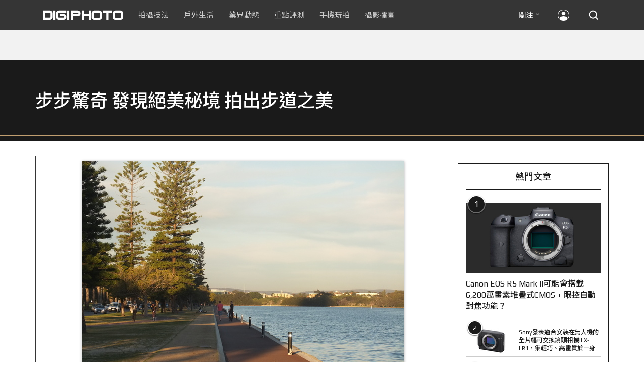

--- FILE ---
content_type: text/html; charset=utf-8
request_url: https://accounts.google.com/o/oauth2/postmessageRelay?parent=https%3A%2F%2Fdigiphoto.techbang.com&jsh=m%3B%2F_%2Fscs%2Fabc-static%2F_%2Fjs%2Fk%3Dgapi.lb.en.2kN9-TZiXrM.O%2Fd%3D1%2Frs%3DAHpOoo_B4hu0FeWRuWHfxnZ3V0WubwN7Qw%2Fm%3D__features__
body_size: 162
content:
<!DOCTYPE html><html><head><title></title><meta http-equiv="content-type" content="text/html; charset=utf-8"><meta http-equiv="X-UA-Compatible" content="IE=edge"><meta name="viewport" content="width=device-width, initial-scale=1, minimum-scale=1, maximum-scale=1, user-scalable=0"><script src='https://ssl.gstatic.com/accounts/o/2580342461-postmessagerelay.js' nonce="lqhzU6xWoFIpCDNmdCQnBQ"></script></head><body><script type="text/javascript" src="https://apis.google.com/js/rpc:shindig_random.js?onload=init" nonce="lqhzU6xWoFIpCDNmdCQnBQ"></script></body></html>

--- FILE ---
content_type: text/html; charset=UTF-8
request_url: https://t.ssp.hinet.net/
body_size: 61
content:
d57ba8c1-b826-421f-bd8a-a9de0a35be59!

--- FILE ---
content_type: text/html; charset=utf-8
request_url: https://www.google.com/recaptcha/api2/aframe
body_size: 267
content:
<!DOCTYPE HTML><html><head><meta http-equiv="content-type" content="text/html; charset=UTF-8"></head><body><script nonce="t3QfvwN-X-u3ErOAdg40IQ">/** Anti-fraud and anti-abuse applications only. See google.com/recaptcha */ try{var clients={'sodar':'https://pagead2.googlesyndication.com/pagead/sodar?'};window.addEventListener("message",function(a){try{if(a.source===window.parent){var b=JSON.parse(a.data);var c=clients[b['id']];if(c){var d=document.createElement('img');d.src=c+b['params']+'&rc='+(localStorage.getItem("rc::a")?sessionStorage.getItem("rc::b"):"");window.document.body.appendChild(d);sessionStorage.setItem("rc::e",parseInt(sessionStorage.getItem("rc::e")||0)+1);localStorage.setItem("rc::h",'1769567327412');}}}catch(b){}});window.parent.postMessage("_grecaptcha_ready", "*");}catch(b){}</script></body></html>

--- FILE ---
content_type: application/javascript; charset=utf-8
request_url: https://fundingchoicesmessages.google.com/f/AGSKWxWndkABCgbFuTwx3AgI0tOw2FfFPA2A3FhuvWAq0ziQXEe1yfG1QJqQuwlJV96NzKQkHbxrrDlQ-SdQmUdrUq_iCSjCME29_UJcUiyjlOtkXPhCPzRVssWdziwrT30EMQ3apErubiX3Pyrw6VTcnl2XY0VRc0CqLCfCrPGq5BeQTKLbDy7nUclx9SaV/_/ads/checkViewport./adserve./adssrv./jquery.ad.-600x70.
body_size: -1285
content:
window['8be33ec0-7ec4-470b-976c-cd9f313f7923'] = true;

--- FILE ---
content_type: application/javascript;charset=UTF-8
request_url: https://tw.popin.cc/popin_discovery/recommend?mode=new&rid=300979&url=https%3A%2F%2Fdigiphoto.techbang.com%2Fphotos%2F42519&&device=pc&media=digiphoto.techbang.com&extra=mac&agency=nissin_tw&topn=50&ad=10&r_category=all&country=tw&redirect=false&uid=0cc47afcdd1f1e981fd1769567323607&info=eyJ1c2VyX3RkX29zIjoiTWFjIiwidXNlcl90ZF9vc192ZXJzaW9uIjoiMTAuMTUuNyIsInVzZXJfdGRfYnJvd3NlciI6IkNocm9tZSIsInVzZXJfdGRfYnJvd3Nlcl92ZXJzaW9uIjoiMTMxLjAuMCIsInVzZXJfdGRfc2NyZWVuIjoiMTI4MHg3MjAiLCJ1c2VyX3RkX3ZpZXdwb3J0IjoiMTI4MHg3MjAiLCJ1c2VyX3RkX3VzZXJfYWdlbnQiOiJNb3ppbGxhLzUuMCAoTWFjaW50b3NoOyBJbnRlbCBNYWMgT1MgWCAxMF8xNV83KSBBcHBsZVdlYktpdC81MzcuMzYgKEtIVE1MLCBsaWtlIEdlY2tvKSBDaHJvbWUvMTMxLjAuMC4wIFNhZmFyaS81MzcuMzY7IENsYXVkZUJvdC8xLjA7ICtjbGF1ZGVib3RAYW50aHJvcGljLmNvbSkiLCJ1c2VyX3RkX3JlZmVycmVyIjoiIiwidXNlcl90ZF9wYXRoIjoiL3Bob3Rvcy80MjUxOSIsInVzZXJfdGRfY2hhcnNldCI6InV0Zi04IiwidXNlcl90ZF9sYW5ndWFnZSI6ImVuLXVzQHBvc2l4IiwidXNlcl90ZF9jb2xvciI6IjI0LWJpdCIsInVzZXJfdGRfdGl0bGUiOiIlRTUlQTQlOTUlRTklOTklQkQlRTglQTUlQkYlRTQlQjglOEIlMjAlN0MlMjAlRTYlQUQlQTUlRTYlQUQlQTUlRTklQTklOUElRTUlQTUlODclMjAlRTclOTklQkMlRTclOEYlQkUlRTclQjUlOTUlRTclQkUlOEUlRTclQTclOTglRTUlQTIlODMlMjAlRTYlOEIlOEQlRTUlODclQkElRTYlQUQlQTUlRTklODElOTMlRTQlQjklOEIlRTclQkUlOEUlMjAlN0MlMjBESUdJUEhPVE8iLCJ1c2VyX3RkX3VybCI6Imh0dHBzOi8vZGlnaXBob3RvLnRlY2hiYW5nLmNvbS9waG90b3MvNDI1MTkiLCJ1c2VyX3RkX3BsYXRmb3JtIjoiTGludXggeDg2XzY0IiwidXNlcl90ZF9ob3N0IjoiZGlnaXBob3RvLnRlY2hiYW5nLmNvbSIsInVzZXJfZGV2aWNlIjoicGMiLCJ1c2VyX3RpbWUiOjE3Njk1NjczMjM2MDgsImZydWl0X2JveF9wb3NpdGlvbiI6IiIsImZydWl0X3N0eWxlIjoiIn0=&alg=ltr&uis=%7B%22ss_fl_pp%22%3Anull%2C%22ss_yh_tag%22%3Anull%2C%22ss_pub_pp%22%3Anull%2C%22ss_im_pp%22%3Anull%2C%22ss_im_id%22%3Anull%2C%22ss_gn_pp%22%3Anull%7D&callback=_p6_a0f0f32c4e33
body_size: 41341
content:
_p6_a0f0f32c4e33({"author_name":null,"image":"","common_category":null,"image_url":null,"title":"","category":"","keyword":[],"url":"https://digiphoto.techbang.com/photos/42519","pubdate":"","related":[],"hot":[{"url":"https://digiphoto.techbang.com/posts/13589-nikon-z-120-300mm-f2-8-tc-vr-s-rumored","title":"專業望遠變焦鏡新標竿？傳 Nikon 將於 2026 年底推出 Z 120-300mm F2.8 TC VR S","image":"d6a1906fa3584f695b283fe5eaf29d73.jpg","pubdate":"202601260000000000","category":"業界動態","common_category":["digital","business"],"image_url":"https://cdn0-digiphoto.techbang.com/system/revision_images/13589/large/Nikon_120-300mm_F2.8_TC.jpg?1769393490","img_chine_url":"d6a1906fa3584f695b283fe5eaf29d73_160.jpg","task":"techbang_digiphoto_task","safe_text":true,"tag":"go_cluster","score":389},{"url":"https://digiphoto.techbang.com/posts/13591-fujifilm-x-t30-iii-amazon-bestseller","title":"經典設計與性能的平衡點：Fujifilm X-T30 III 榮登 Amazon 無反光鏡相機銷售榜首","image":"04bf8140af3d3166ffc0b35a438721e7.jpg","pubdate":"202601270000000000","category":"業界動態","common_category":["digital","business"],"image_url":"https://cdn0-digiphoto.techbang.com/system/revision_images/13591/large/Fujifilm_X-T30_III.jpg?1769480187","img_chine_url":"04bf8140af3d3166ffc0b35a438721e7_160.jpg","task":"techbang_digiphoto_task","safe_text":true,"tag":"go_cluster","score":280},{"url":"https://digiphoto.techbang.com/posts/13593-kase-150mm-f5-6-mirror-lens-leaked","title":"輕巧長焦新境界！Kase 150mm F5.6 反射鏡流出，傳將搭載自動對焦系統","image":"56f5815098e8d34bbed57d21846b2c28.jpg","pubdate":"202601270000000000","category":"業界動態","common_category":["digital","lifestyle"],"image_url":"https://cdn2-digiphoto.techbang.com/system/revision_images/13593/large/Kase150mm.jpg?1769481503","img_chine_url":"56f5815098e8d34bbed57d21846b2c28_160.jpg","task":"techbang_digiphoto_task","safe_text":true,"tag":"go_cluster","score":238},{"url":"https://digiphoto.techbang.com/posts/13588-sony-180mp-medium-format-sensor","title":"打破畫素僵局：傳 Sony 正研發 1.8 億豩素的 中片幅感光元件，影像細節將迎來質變？","image":"e4af88229c5252b7e283c476bcf4fe6c.jpg","pubdate":"202601260000000000","category":"業界動態","common_category":["digital","business"],"image_url":"https://cdn2-digiphoto.techbang.com/system/revision_images/13588/large/Sony_180MP-0_%E6%8B%B7%E8%B2%9D.jpg?1769392133","img_chine_url":"e4af88229c5252b7e283c476bcf4fe6c_160.jpg","task":"techbang_digiphoto_task","safe_text":true,"tag":"go_cluster","score":195},{"url":"https://digiphoto.techbang.com/posts/13590-godox-ad800-pro-outdoor-flash-v1-mid","title":"戶外光影的新旗艦！Godox 發表 AD800 Pro 專業外拍燈，V1 Mid 新款閃光燈即將推出","image":"cabdd4360f21286b552449e76ced15da.jpg","pubdate":"202601260000000000","category":"業界動態","common_category":["digital","business"],"image_url":"https://cdn1-digiphoto.techbang.com/system/revision_images/13590/large/Godox_AD800Pro-0.jpg?1769398018","img_chine_url":"cabdd4360f21286b552449e76ced15da_160.jpg","task":"techbang_digiphoto_task","safe_text":false,"tag":"go_cluster","score":103},{"url":"https://digiphoto.techbang.com/posts/13587-canon-rf-24-105mm-f4-firmware-update","title":"性能全面優化：Canon RF 24-105mm F4 L IS USM 最新韌體 Ver.2.0.7 正式發布","image":"f15247d8c0f1112aebe1c486e7fd0b2f.jpg","pubdate":"202601230000000000","category":"業界動態","common_category":["digital","business"],"image_url":"https://cdn0-digiphoto.techbang.com/system/revision_images/13587/large/RF24-105mm_F4_L_IS_USM.jpg?1769135753","img_chine_url":"f15247d8c0f1112aebe1c486e7fd0b2f_160.jpg","task":"techbang_digiphoto_task","safe_text":true,"tag":"go_cluster","score":45},{"url":"https://digiphoto.techbang.com/posts/13583-kodak-ektar-tri-x-films-relaunch","title":"經典回歸母廠：Kodak Ektar 與 Tri-X 底片正式改由伊士曼柯達直接發行","image":"2e7618e6f5baef9be49f671457ffb508.jpg","pubdate":"202601220000000000","category":"業界動態","common_category":["business","economy"],"image_url":"https://cdn0-digiphoto.techbang.com/system/revision_images/13583/large/Kodak-0.jpg?1769046235","img_chine_url":"2e7618e6f5baef9be49f671457ffb508_160.jpg","task":"techbang_digiphoto_task","safe_text":true,"tag":"go_cluster","score":28},{"url":"https://digiphoto.techbang.com/posts/13592-ricoh-gr-iv-monochrome-sold-out","title":"街拍機皇魅力不減！Ricoh GR IV Monochrome 預購即售罄，下波三月到貨","image":"6caa012b5259b164867cfc3c482c262b.jpg","pubdate":"202601270000000000","category":"業界動態","common_category":["digital","business"],"image_url":"https://cdn1-digiphoto.techbang.com/system/revision_images/13592/large/Ricoh_GR_VI_Monochrome.jpg?1769480724","img_chine_url":"6caa012b5259b164867cfc3c482c262b_160.jpg","task":"techbang_digiphoto_task","safe_text":true,"tag":"go_cluster","score":20},{"url":"https://digiphoto.techbang.com/posts/13594-nikon-zr-firmware-update-improves-video-recording","title":"錄影效能再進化：Nikon ZR 韌體 Ver.1.10 正式發布，大幅提升錄製續航力與專業流程","image":"0785b4f5f1ac65f5d4c0e4450bf0078a.jpg","pubdate":"202601280000000000","category":"業界動態","common_category":["digital","business"],"image_url":"https://cdn0-digiphoto.techbang.com/system/revision_images/13594/large/Nikon_ZR.jpg?1769564406","img_chine_url":"0785b4f5f1ac65f5d4c0e4450bf0078a_160.jpg","task":"techbang_digiphoto_task","safe_text":true,"tag":"go_cluster","score":16},{"url":"https://digiphoto.techbang.com/posts/12950-2025-six-types-of-body-worn-camera-purchase-guide-easy-to-take-photos-quality-is-paramount","title":"2025六大類型隨身相機選購指南！輕鬆拍照畫質至上","image":"07cfb9306ceeadfab40c0902ff8779b0.jpg","pubdate":"202412240000000000","category":"拍攝技法","safe_text":true,"common_category":["digital","business"],"image_url":"https://cdn1-digiphoto.techbang.com/system/revision_images/12950/large/Camera-01.jpg?1735009997","task":"techbang_digiphoto_task","score":9},{"url":"https://digiphoto.techbang.com/posts/13562-canon-eos-r7-mark-ii-rumored-specs","title":"Canon EOS R7 Mark II 傳聞規格流出，APS-C 旗艦王者呼之欲出","image":"3f76888098d8c0fcebd9dc0244377464.jpg","pubdate":"202601090000000000","category":"業界動態","common_category":["digital","beauty"],"image_url":"https://cdn0-digiphoto.techbang.com/system/revision_images/13562/large/EOS_R7_Mark_II.jpg?1767924843","img_chine_url":"3f76888098d8c0fcebd9dc0244377464_160.jpg","task":"techbang_digiphoto_task","safe_text":true,"tag":"go_cluster","score":9},{"url":"https://digiphoto.techbang.com/posts/13576-fujifilm-x-pro4-rumors-reality-check","title":"復古旗艦接班人仍未現身？盤點 Fujifilm X-Pro4 近期傳聞與現實差距","image":"5330216d19083ae2b31c6fa0ab5d1943.jpg","pubdate":"202601190000000000","category":"業界動態","common_category":["lifestyle","social"],"image_url":"https://cdn1-digiphoto.techbang.com/system/revision_images/13576/large/X-Pro_4.jpg?1768792616","img_chine_url":"5330216d19083ae2b31c6fa0ab5d1943_160.jpg","task":"techbang_digiphoto_task","safe_text":true,"tag":"go_cluster","score":8},{"url":"https://digiphoto.techbang.com/posts/13585-pingxi-sky-lanterns-yanshui-fireworks-photography","title":"光與火的年節之美！平溪天燈 × 鹽水蜂炮拍攝技法大公開","image":"b0aee24aca358f5150f620c12b171030.jpg","pubdate":"202601230000000000","category":"拍攝技法","common_category":["business","lifestyle"],"image_url":"https://cdn1-digiphoto.techbang.com/system/revision_images/13585/large/F-01.jpg?1769063446","img_chine_url":"b0aee24aca358f5150f620c12b171030_160.jpg","task":"techbang_digiphoto_task","safe_text":true,"tag":"go_cluster","score":7},{"url":"https://digiphoto.techbang.com/posts/13571-nikon-2026-product-roadmap-red-integration","title":"旗艦進化與影像革新：Nikon 2026 年度產品佈局與 RED 技術整合預測","image":"f2a0fd1a28583af1047726b5a7a60a51.jpg","pubdate":"202601150000000000","category":"業界動態","common_category":["digital","beauty"],"image_url":"https://cdn1-digiphoto.techbang.com/system/revision_images/13571/large/Nikon.jpg?1768443140","img_chine_url":"f2a0fd1a28583af1047726b5a7a60a51_160.jpg","task":"techbang_digiphoto_task","safe_text":true,"tag":"go_cluster","score":7},{"url":"https://digiphoto.techbang.com/posts/13580-fujifilm-gfx-eterna-55-imax-certified","title":"旗艦電影機新標竿：Fujifilm GFX ETERNA 55 正式通過 IMAX 認證","image":"09ace27473c3471f2793057283ad08f3.jpg","pubdate":"202601210000000000","category":"業界動態","common_category":["business","digital"],"image_url":"https://cdn1-digiphoto.techbang.com/system/revision_images/13580/large/GFX-0.jpg?1768961303","img_chine_url":"09ace27473c3471f2793057283ad08f3_160.jpg","task":"techbang_digiphoto_task","safe_text":true,"tag":"go_cluster","score":6},{"url":"https://digiphoto.techbang.com/posts/13565-fujifilm-x-t6-rumored-for-2026","title":"傳聞富士預計將在 2026 年 9 月發表最新旗艦相機 Fujifilm X-T6？","image":"c8f0d669d2ad4850bbf07ec284aad112.jpg","pubdate":"202601130000000000","category":"業界動態","common_category":["lifestyle","social"],"image_url":"https://cdn1-digiphoto.techbang.com/system/revision_images/13565/large/X-T6.jpg?1768267345","img_chine_url":"c8f0d669d2ad4850bbf07ec284aad112_160.jpg","task":"techbang_digiphoto_task","safe_text":true,"tag":"go_cluster","score":6},{"url":"https://digiphoto.techbang.com/posts/13556-fujifilm-xh2-firmware-update-130","title":"質感與機能同步進化：Fujifilm X half 迎來 Ver.1.30 重大韌體更新","image":"c9610276bda6f6b924b2ce5b4096990c.jpg","pubdate":"202601070000000000","category":"業界動態","common_category":["lovemarrige","digital"],"image_url":"https://cdn1-digiphoto.techbang.com/system/revision_images/13556/large/X_half.jpg?1767749943","img_chine_url":"c9610276bda6f6b924b2ce5b4096990c_160.jpg","task":"techbang_digiphoto_task","safe_text":true,"tag":"go_cluster","score":5},{"url":"https://digiphoto.techbang.com/posts/13551-sony-fx3-ii-a7r-vi-2026-new-camera-rumors","title":"Sony 2026 年新產品震撼彈：FX3 II 與 A7R VI 領銜，多款重點新機傳聞總整理","image":"1164b8e4dacea7072a142df040d370eb.jpg","pubdate":"202601050000000000","category":"業界動態","common_category":["digital","business"],"image_url":"https://cdn1-digiphoto.techbang.com/system/revision_images/13551/large/Sony.jpg?1767579658","img_chine_url":"1164b8e4dacea7072a142df040d370eb_160.jpg","task":"techbang_digiphoto_task","safe_text":true,"tag":"go_cluster","score":5},{"url":"https://digiphoto.techbang.com/posts/13557-fuji-instax-mini-evo-cinema-8mm-camera","title":"富士發表 instax mini Evo Cinema，首創 8mm 攝影機手感與影片馬上看體驗","image":"3aba5548628d3ed5dd7b0ad4daee0e08.jpg","pubdate":"202601070000000000","category":"業界動態","common_category":["lovemarrige","digital"],"image_url":"https://cdn2-digiphoto.techbang.com/system/revision_images/13557/large/instax_mini_Evo_Cinema-000.jpg?1767775838","img_chine_url":"3aba5548628d3ed5dd7b0ad4daee0e08_160.jpg","task":"techbang_digiphoto_task","safe_text":true,"tag":"go_cluster","score":5},{"url":"https://digiphoto.techbang.com/posts/11418-cherry-blossom-viewing-fun-5-tips-for-photographing-cherry-blossoms","title":"賞櫻拍攝趣－ 拍好櫻花的5大要點，初學者入門必學","image":"d44801b0caa451c283b3fb05a469a702.jpg","pubdate":"202202020000000000","category":"業界動態","safe_text":true,"common_category":["lifestyle","business"],"image_url":"https://cdn0-digiphoto.techbang.com/system/revision_images/11418/large/01.jpg?1643772533","task":"techbang_digiphoto_task","topic":["trip","lifestyle"],"score":5},{"url":"https://digiphoto.techbang.com/posts/13582-nikon-z9-ii-delayed-due-to-technical-issues","title":"旗艦接班人再等等？Nikon Z9 II 傳因技術整合問題推遲發表時間","image":"254b76e50ac4c79049e97c12daa76616.jpg","pubdate":"202601220000000000","category":"業界動態","common_category":["digital","business"],"image_url":"https://cdn0-digiphoto.techbang.com/system/revision_images/13582/large/Nikon_Z9_II.jpg?1769043898","img_chine_url":"254b76e50ac4c79049e97c12daa76616_160.jpg","task":"techbang_digiphoto_task","safe_text":true,"tag":"go_cluster","score":5},{"url":"https://digiphoto.techbang.com/posts/12943-panasonic-lumix-tz99and-m43lumix-g99-ii","title":"Panasonic無預警發表高倍率隨身相機LUMIX TZ99，以及M43新機LUMIX G99 II","image":"4165b16d93ee2492c87732729b780e8d.jpg","pubdate":"202412180000000000","category":"業界動態","safe_text":true,"common_category":["digital","business"],"image_url":"https://cdn0-digiphoto.techbang.com/system/revision_images/12943/large/%E6%9C%AA%E5%91%BD%E5%90%8D-1.jpg?1734428002","task":"techbang_digiphoto_task","score":5},{"url":"https://digiphoto.techbang.com/posts/13579-bcn-awards-2026-sony-dji-kodak-win","title":"2026 BCN 大賞揭曉：Sony 續奪無反榜首、Kodak 舉 DJI 異軍突起成為市場新贏家","image":"5c18ba9490b525eabb7e58ef165da00b.jpg","pubdate":"202601210000000000","category":"業界動態","common_category":["digital","business"],"image_url":"https://cdn2-digiphoto.techbang.com/system/revision_images/13579/large/BCN_2026-0.jpg?1768959908","img_chine_url":"5c18ba9490b525eabb7e58ef165da00b_160.jpg","task":"techbang_digiphoto_task","safe_text":true,"tag":"go_cluster","score":4},{"url":"https://digiphoto.techbang.com/posts/13525-ricoh-gr-iv-hdf-announced","title":"理光正式發表 RICOH GR IV HDF：搭載獨家擴散濾鏡，2026 年 1 月 16 日正式發售","image":"bca6dcecde016e5b86b2fe10b1c2823e.jpg","pubdate":"202512180000000000","category":"業界動態","common_category":["digital","education"],"image_url":"https://cdn1-digiphoto.techbang.com/system/revision_images/13525/large/GR_IV_HDF-0.jpg?1766021940","img_chine_url":"bca6dcecde016e5b86b2fe10b1c2823e_160.jpg","task":"techbang_digiphoto_task","safe_text":true,"tag":"go_cluster","score":4},{"url":"https://digiphoto.techbang.com/posts/11395-iphone-13-photography-style-utilization-make-the-picture-more-in-line-with-the-current-mood-atmosphere","title":"iPhone 13攝影風格活用術！讓畫面更符合當下的心境氛圍","image":"9461ae85bdb0f589f0df13b2b1ec9c0a.jpg","pubdate":"202201250000000000","category":"拍攝技法","safe_text":true,"common_category":["fashion","digital"],"image_url":"https://cdn1-digiphoto.techbang.com/system/revision_images/11395/large/1-79.jpg?1643013442","task":"techbang_digiphoto_task","topic":["phonepad","digital","electronics"],"score":4},{"url":"https://digiphoto.techbang.com/posts/13543-canon-eos-r3-mark-ii-rumored-for-2026","title":"奧運前的震撼彈？傳 Canon 將於 2026 年 2 月初發布 EOS R3 Mark II 的開發公告","image":"6719bf08cab8cf3855086893ec829361.jpg","pubdate":"202512300000000000","category":"業界動態","common_category":["digital","beauty"],"image_url":"https://cdn2-digiphoto.techbang.com/system/revision_images/13543/large/EOS_R3_Mark_II.jpg?1767060041","img_chine_url":"6719bf08cab8cf3855086893ec829361_160.jpg","task":"techbang_digiphoto_task","safe_text":true,"tag":"go_cluster","score":4},{"url":"https://digiphoto.techbang.com/posts/12969-fujifilm-x-m5","title":"不容小覷的輕巧入門機！FUJIFILM X-M5 快速評測","image":"0929836f275f4b4506a59fc59bd1da84.jpg","pubdate":"202501080000000000","category":"拍攝技法","safe_text":false,"common_category":["digital","business"],"image_url":"https://cdn1-digiphoto.techbang.com/system/revision_images/12969/large/X-M5-00.jpg?1736156124","task":"techbang_digiphoto_task","score":4},{"url":"https://digiphoto.techbang.com/posts/1110","title":"相機背帶綁法 教學 | DIGIPHOTO-用鏡頭享受生命","image":"b1baa19b0cc21b195033077c3f612657.jpg","pubdate":"000000000000000000","category":"","safe_text":true,"common_category":["business"],"image_url":"https://digiphoto.techbang.com/cover_images/headline/missing.png","score":3},{"url":"https://digiphoto.techbang.com/posts/13584-insta360-interchangeable-lens-mirrorless-camera","title":"跨足無反領域？Insta360 創辦人暗示可交換鏡頭無反相機將是該公司接下來的新產品？","image":"6cf206b8ee1ec68d450de52f4f454ce7.jpg","pubdate":"202601220000000000","category":"業界動態","common_category":["digital","lifestyle"],"image_url":"https://cdn1-digiphoto.techbang.com/system/revision_images/13584/large/Insta360-0.jpg?1769049102","img_chine_url":"6cf206b8ee1ec68d450de52f4f454ce7_160.jpg","task":"techbang_digiphoto_task","safe_text":true,"tag":"go_cluster","score":3},{"url":"https://digiphoto.techbang.com/posts/12704-panasoniclumix-dc-fz85devf","title":"Panasonic無預警發表LUMIX DC-FZ85D！光學不變，主要改善EVF和螢幕解析度","image":"434f381fb8a117f38ff381f7280766f4.jpg","pubdate":"202407020000000000","category":"業界動態","safe_text":true,"common_category":["digital","business"],"image_url":"https://cdn2-digiphoto.techbang.com/system/revision_images/12704/large/DC-FZ85D-0.jpg?1719907456","task":"techbang_digiphoto_task","score":3},{"url":"https://digiphoto.techbang.com/posts/13573-sony-imaging-next-big-innovation-2026-2027","title":"影像產業的下一個震撼？Sony 2026-2027 年度計畫傳將迎來「巨大式創新」","image":"d21f2eafeea4b9cf48ed7a64905857f1.jpg","pubdate":"202601160000000000","category":"業界動態","common_category":["digital","business"],"image_url":"https://cdn2-digiphoto.techbang.com/system/revision_images/13573/large/Sony_Alpha.jpg?1768526146","img_chine_url":"d21f2eafeea4b9cf48ed7a64905857f1_160.jpg","task":"techbang_digiphoto_task","safe_text":true,"tag":"go_cluster","score":3},{"url":"https://digiphoto.techbang.com/posts/13553-2025-photography-market-kodak-zoom-lens","title":"2025 年攝影器材市場年度觀察：柯達隨身機驚喜奪冠，變焦鏡頭穩坐市場主流","image":"39d6c6e0550fe94c8c9e930f29c5ed98.jpg","pubdate":"202601060000000000","category":"業界動態","common_category":["digital","business"],"image_url":"https://cdn0-digiphoto.techbang.com/system/revision_images/13553/large/Map_Camera_2026.jpg?1767664000","img_chine_url":"39d6c6e0550fe94c8c9e930f29c5ed98_160.jpg","task":"techbang_digiphoto_task","safe_text":true,"tag":"go_cluster","score":3},{"url":"https://digiphoto.techbang.com/posts/13533-benro-ne1-electronic-variable-nd-filter","title":"告別手動旋轉！Benro 發表 NE1 電子式可變 ND 濾鏡，引領自動曝光新時代","image":"59e0209f4150ce229e81813cea7491f6.jpg","pubdate":"202512220000000000","category":"業界動態","common_category":["lifestyle","social"],"image_url":"https://cdn0-digiphoto.techbang.com/system/revision_images/13533/large/BENRO_NE1-0.jpg?1766367976","img_chine_url":"59e0209f4150ce229e81813cea7491f6_160.jpg","task":"techbang_digiphoto_task","safe_text":true,"tag":"go_cluster","score":3},{"url":"https://digiphoto.techbang.com/posts/13431-fuji-x-t30-iii-xc-13-33mm-announced","title":"輕巧經典再升級：富士正式發表 X-T30 III 和 XC 13-33mm F3.5-6.3 OIS","image":"4bc814d26df8455f524ed3539032c762.jpg","pubdate":"202510230000000000","category":"業界動態","safe_text":true,"common_category":["digital","business"],"image_url":"https://cdn1-digiphoto.techbang.com/system/revision_images/13431/large/X-T30_III-0.jpg?1761202146","task":"techbang_digiphoto_task","score":3},{"url":"https://digiphoto.techbang.com/posts/13552-msi-bmw-f1-car-photography-workshop","title":"MSI x BMW台北依德聯手打造專業影像講座：F1 賽車大獎名導高爾賢親授車攝技巧，QD-OLED 顯示器完美重現豪車風貌！","image":"a48dc84c595a6c380ac61e5d88bd2560.jpg","pubdate":"202601060000000000","category":"活動","common_category":["health","education"],"image_url":"https://cdn1-digiphoto.techbang.com/system/revision_images/13552/large/001_A744367_755X396_batch.jpg?1767602972","img_chine_url":"a48dc84c595a6c380ac61e5d88bd2560_160.jpg","task":"techbang_digiphoto_task","safe_text":true,"tag":"go_cluster","score":3},{"url":"https://digiphoto.techbang.com/posts/13506-canon-retro-camera-32mp-full-frame-sensor-2026","title":"Canon 復古相機傳聞規格曝光：搭載 3,250 萬像素全片幅感光元件，預計 2026 年問世","image":"9e49028d423db89847c8f7cb4fb50d18.jpg","pubdate":"202512080000000000","category":"業界動態","common_category":["digital","beauty"],"image_url":"https://cdn2-digiphoto.techbang.com/system/revision_images/13506/large/ae1rfheader-0.jpg?1765158580","img_chine_url":"9e49028d423db89847c8f7cb4fb50d18_160.jpg","task":"techbang_digiphoto_task","safe_text":true,"tag":"go_cluster","score":3},{"url":"https://digiphoto.techbang.com/posts/13574-viltrox-l-mount-autofocus-lens-february-launch","title":"L 接環陣容戰力補強！Viltrox 首款 L-mount 自動對焦鏡頭傳於 2 月正式發表","image":"f494823f33a0e242134f618ce08bd160.jpg","pubdate":"202601160000000000","category":"業界動態","common_category":["digital","sports"],"image_url":"https://cdn2-digiphoto.techbang.com/system/revision_images/13574/large/VILTROX-L-mount-AF-0.jpg?1768530673","img_chine_url":"f494823f33a0e242134f618ce08bd160_160.jpg","task":"techbang_digiphoto_task","safe_text":true,"tag":"go_cluster","score":3},{"url":"https://digiphoto.techbang.com/posts/12734-sony-is-discontinuing-the-cyber-shot-rx10-iv-and-will-not-be-launching-a-successor-in-the-future","title":"Sony即將停產Cyber​​-shot RX10 IV，而且未來不會再推出後繼機種","image":"eae3ad42a93c083957b23c6b36c16946.jpg","pubdate":"202407310000000000","category":"業界動態","safe_text":true,"common_category":["digital","business"],"image_url":"https://cdn2-digiphoto.techbang.com/system/revision_images/12734/large/rx10iv-0.jpg?1722392075","task":"techbang_digiphoto_task","score":3},{"url":"https://digiphoto.techbang.com/posts/13569-canon-telephoto-lens-control-patent","title":"遠端操控不再是夢？Canon 公開內建增距鏡「手電一體」控制新專利","image":"c1f75d1654a64f38836ca71c8b5aeae5.jpg","pubdate":"202601140000000000","category":"業界動態","common_category":["digital","business"],"image_url":"https://cdn1-digiphoto.techbang.com/system/revision_images/13569/large/Canon-0.jpg?1768357616","img_chine_url":"c1f75d1654a64f38836ca71c8b5aeae5_160.jpg","task":"techbang_digiphoto_task","safe_text":true,"tag":"go_cluster","score":3},{"url":"https://digiphoto.techbang.com/posts/13566-canon-powershot-g7x-mark-iii-successor-rumored","title":"經典不死！傳 Canon PowerShot G7 X Mark III 的後繼機種有望在今年年底前推出？","image":"736031b8b08ee81a86dbdb89ab7bf8da.jpg","pubdate":"202601130000000000","category":"業界動態","common_category":["digital","economy"],"image_url":"https://cdn1-digiphoto.techbang.com/system/revision_images/13566/large/Canon_PowerShot_G7_Mark_III.jpg?1768270774","img_chine_url":"736031b8b08ee81a86dbdb89ab7bf8da_160.jpg","task":"techbang_digiphoto_task","safe_text":true,"tag":"go_cluster","score":3},{"url":"https://digiphoto.techbang.com/posts/13591-fujifilm-x-t30-iii-amazon-bestseller&ptid=bc3988608112c875&af=err,xhr,stn,ins&ap=76&be=590&fe=6573&dc=810&fsh=1&perf=%7B%22timing%22:%7B%22of%22:1769487016716,%22n%22:0,%22f%22:20,%22dn%22:29,%22dne%22:61,%22c%22:61,%22s%22:66,%22ce%22:378,%22rq%22:378,%22rp%22:590,%22rpe%22:595,%22di%22:1384,%22ds%22:1384,%22de%22:1400,%22dc%22:7152,%22l%22:7155,%22le%22:7163%7D,%22navigation%22:%7B%7D%7D","title":"經典設計與性能的平衡點：Fujifilm X-T30 III 榮登 Amazon 無反光鏡相機銷售榜首","image":"65ec7204268076e8cf223183223e52ab.jpg","pubdate":"202601270000000000","category":"業界動態","common_category":["digital","business"],"image_url":"https://cdn0-digiphoto.techbang.com/system/revision_images/13591/large/Fujifilm_X-T30_III.jpg?1769480187","img_chine_url":"65ec7204268076e8cf223183223e52ab_160.jpg","task":"techbang_digiphoto_task","safe_text":true,"tag":"go_cluster","score":3},{"url":"https://digiphoto.techbang.com/posts/9860-how-do-you-shoot-the-water-in-the-landscape","title":"風景中的水要怎麼拍？ | DIGIPHOTO-用鏡頭享受生命","image":"e130c69e3400da641132630e7606c3e0.jpg","pubdate":"000000000000000000","category":"","safe_text":true,"common_category":["lifestyle","beauty"],"image_url":"https://cdn1-digiphoto.techbang.com/system/cover_images/9860/headline/002.jpg?1548391587","score":2},{"url":"https://digiphoto.techbang.com/posts/13087-get-your-camera-ready-this-years-spring-equinox-arrives-on-march-20th-a-few-weeks-before-and-after-the-evening-a-mysterious-zodiacal-light-can-be-seen","title":"準備好你的相機！今年春分 3 月 20 日到來！前後幾周傍晚可見神秘黃道光","image":"97ea435026301e529770248f278cf45b.jpg","pubdate":"202503190000000000","category":"業界動態","safe_text":true,"common_category":["business","lifestyle"],"image_url":"https://cdn0-digiphoto.techbang.com/system/revision_images/13087/large/star-0.jpg?1742351495","task":"techbang_digiphoto_task","score":2},{"url":"https://digiphoto.techbang.com/posts/7291","title":"Sony 年終新品特典 經典白色版α6000人氣登場、SAL70300G2鏡頭矚目發表 | DIGIPHOTO-用鏡頭享受生命","image":"","pubdate":"000000000000000000","category":"","safe_text":true,"common_category":["digital"],"image_url":null,"score":2},{"url":"https://digiphoto.techbang.com/posts/13443-sandmarc-iphone-17-pro-telephoto-lens-16x-zoom","title":"Sandmarc 推出專屬 iPhone 17 Pro 系列的望遠鏡頭，將光學變焦最高推升至 16 倍","image":"ade2b5721ba0aeb707884816370cf8e7.jpg","pubdate":"202510300000000000","category":"手機玩拍","safe_text":true,"common_category":["digital","business"],"image_url":"https://cdn0-digiphoto.techbang.com/system/revision_images/13443/large/Sandmarc-0.JPG?1761794834","task":"techbang_digiphoto_task","score":2},{"url":"https://digiphoto.techbang.com/posts/12218-old-frog-is-about-to-launch-the-full-frame-exclusive-ultra-wide-angle-cookie-mirror-laowa-ffii-f5-cookie","title":"老蛙即將推出全片幅專用超廣角餅乾鏡LAOWA FFII F5 Cookie！","image":"08c08df9435d47a715abe4f5042fa58b.jpg","pubdate":"202308170000000000","category":"業界動態","safe_text":true,"common_category":["digital","fashion"],"image_url":"https://cdn2-digiphoto.techbang.com/system/revision_images/12218/large/LAOWA-FFII-15mm-F5-755.jpg?1692237355","task":"techbang_digiphoto_task","score":2},{"url":"https://digiphoto.techbang.com/posts/12315-a-new-chapter-of-ai-blessing-to-get-started-with-full-frame-machines-sony-a7c-ii-quick-review","title":"AI加持入門全幅機新篇章！Sony A7C II快速評測","image":"1f015714e14b541658a0714955e68090.jpg","pubdate":"202310130000000000","category":"拍攝技法","safe_text":true,"common_category":["digital","business"],"image_url":"https://cdn1-digiphoto.techbang.com/system/revision_images/12315/large/A7C_II-01.jpg?1697184227","task":"techbang_digiphoto_task","score":2},{"url":"https://digiphoto.techbang.com/posts/13456-nikon-z-70-200mm-f2-8-vr-s-ii-rumored","title":"傳聞 Nikon 即將推出 Z 70-200mm F2.8 VR S II？大三元鏡頭將迎來世代交替？","image":"91c958363b315e6598b8852b354ffb85.jpg","pubdate":"202511060000000000","category":"業界動態","safe_text":true,"common_category":["digital","business"],"image_url":"https://cdn1-digiphoto.techbang.com/system/revision_images/13456/large/Z_70-200mm_F2.8-0.jpg?1762391708","task":"techbang_digiphoto_task","score":2},{"url":"https://digiphoto.techbang.com/posts/13538-winter-photography-tips-for-rape-flowers-and-plum-blossoms","title":"寒冬也能拍出暖意！解鎖冬季油菜花與梅花拍攝技巧","image":"8da1bd24f72d1fd1e994aa6136c8721a.jpg","pubdate":"202512240000000000","category":"拍攝技法","common_category":["lifestyle","social"],"image_url":"https://cdn0-digiphoto.techbang.com/system/revision_images/13538/large/F-01.jpg?1766477705","img_chine_url":"8da1bd24f72d1fd1e994aa6136c8721a_160.jpg","task":"techbang_digiphoto_task","safe_text":true,"tag":"go_cluster","score":2},{"url":"https://digiphoto.techbang.com/posts/13488-2026-content-creator-camera-buying-guide","title":"2026 年內容創作者相機選購指南！五大需求助你選出好相機","image":"d4b78a9d41b3e8d9f10fb3f8a62764f8.jpg","pubdate":"202511260000000000","category":"拍攝技法","common_category":["fashion","digital"],"image_url":"https://cdn2-digiphoto.techbang.com/system/revision_images/13488/large/C-00.jpg?1764064322","img_chine_url":"d4b78a9d41b3e8d9f10fb3f8a62764f8_160.jpg","task":"techbang_digiphoto_task","safe_text":true,"tag":"go_cluster","score":2}],"share":0,"pop":[],"ad":[{"_id":"661e6535324ed172b08b4568","dsp":"appier","title":"當年的楓之谷回來了，楓之谷世界","image":"https://cr.adsappier.com/i/7536d43d-05d3-40c3-92c4-048afc86b409/L6qm2G4_1751449395090_0.jpeg","origin_url":"https://tw.c.appier.net/xclk?bidobjid=fK7VI_RMDjuQRV2iXXR5aQ&cid=UT1gSoEXQL-tBE-pl1JEBQ&crid=dNRafaHVSXu5MfGxZpdBRw&crpid=esnlq_-cSFqLjsUd8_ki3Q&soid=WYaH&partner_id=0ZbOxc8zecjd&bx=Cylxwnu_70GxKqoV20os2roD7nx1wmQ121lfc8JEZbNBJbA9JbiqcblNUYZ9wmOWu1x1c8sRuqaRK4lNZLM12qu-uYOPuqa1U8Squ1x1U8A121uVo4u-uYOPJ1u_uqGxKqGsKqZ9o4lO&ui=CylYc8Myuqa1oyQV70u9orImKqGRoqa_ord1eM&consent=1&ddhh=oq6Wod","url":"https://a.popin.cc/popin_redirect/redirect?lp=https%3A%2F%2Ftw.c.appier.net%2Fxclk%3Fbidobjid%3DfK7VI_RMDjuQRV2iXXR5aQ%26cid%3DUT1gSoEXQL-tBE-pl1JEBQ%26crid%3DdNRafaHVSXu5MfGxZpdBRw%26crpid%3Desnlq_-cSFqLjsUd8_ki3Q%26soid%3DWYaH%26partner_id%3D0ZbOxc8zecjd%26bx%3DCylxwnu_70GxKqoV20os2roD7nx1wmQ121lfc8JEZbNBJbA9JbiqcblNUYZ9wmOWu1x1c8sRuqaRK4lNZLM12qu-uYOPuqa1U8Squ1x1U8A121uVo4u-uYOPJ1u_uqGxKqGsKqZ9o4lO%26ui%3DCylYc8Myuqa1oyQV70u9orImKqGRoqa_ord1eM%26consent%3D1%26ddhh%3Doq6Wod&data=[base64]&token=dbb19b712752ab68fc8a&t=1769567325289&uid=0cc47afcdd1f1e981fd1769567323607&crypto=bvRj3KG1LJCizE12i0fhFS1PS5emLWGt7n3OF5GKp3s=","imp":"https://a.popin.cc/popin_redirect/redirect?lp=&data=[base64]&token=dbb19b712752ab68fc8a&t=1769567325289&uid=0cc47afcdd1f1e981fd1769567323607&type=imp","media":"Maplestory Worlds","campaign":"661e62fd324ed12b388b4567","nid":"661e6535324ed172b08b4568","imptrackers":["https://ss-jp2.appiersig.com/winshowimg?bidobjid=fK7VI_RMDjuQRV2iXXR5aQ&cid=UT1gSoEXQL-tBE-pl1JEBQ&crid=dNRafaHVSXu5MfGxZpdBRw&crpid=esnlq_-cSFqLjsUd8_ki3Q&soid=WYaH&partner_id=0ZbOxc8zecjd&bx=Cylxwnu_70GxKqoV20os2roD7nx1wmQ121lfc8JEZbNBJbA9JbiqcblNUYZ9wmOWu1x1c8sRuqaRK4lNZLM12qu-uYOPuqa1U8Squ1x1U8A121uVo4u-uYOPJ1u_uqGxKqGsKqZ9o4lO&ui=CylYc8Myuqa1oyQV70u9orImKqGRoqa_ord1eM&consent=1&ddhh=oq6Wod&price=0.041031835937500004","https://vst.c.appier.net/w?cid=UT1gSoEXQL-tBE-pl1JEBQ&crid=dNRafaHVSXu5MfGxZpdBRw&crpid=esnlq_-cSFqLjsUd8_ki3Q&bidobjid=fK7VI_RMDjuQRV2iXXR5aQ&partner_id=0ZbOxc8zecjd&tracking_ns=622d4f6d43bf814&consent=1&w=1","https://gocm.c.appier.net/popin","https://abr.ge/@maplestoryworlds/appier?ad_creative=gl_artale_myarea&ad_group=appier_broad&ad_id=&campaign=1-1_gl_tw_250424&campaign_id=&click_id=UT1gSoEXQL-tBE-pl1JEBQ.fK7VI_RMDjuQRV2iXXR5aQ&content=pc_tw&routing_short_id=8wkopz&sub_id=appier_broad&term=gl_artale_myarea&tracking_template_id=bf43fcbbf73d154f9e0f950e8ec8b0b7&ad_type=view&_atrk_c=UT1gSoEXQL-tBE-pl1JEBQ&_atrk_cr=dNRafaHVSXu5MfGxZpdBRw&_atrk_pt=0ZbOxc8zecjd&_atrk_bi=fK7VI_RMDjuQRV2iXXR5aQ&_atrk_f=${appierfsk}","https://mt-usw.appiersig.com/event?bidobjid=fK7VI_RMDjuQRV2iXXR5aQ&cid=UT1gSoEXQL-tBE-pl1JEBQ&oid=TbOw08gTQ3SyhML0FPS_pA&partner_id=0ZbOxc8zecjd&s2s=0&event=show&loc=show&dm=&osv=10.15.7.0&adj=0&cn=03bgjcHTaUDtBKjtgwmN1w8zjKY7BUM&url=[base64]"],"clicktrackers":[],"score":0.0012554664008760448,"score2":0.0012554664008760448,"privacy":"","image_fit":true},{"_id":"530908298","title":"1瓶搞定好氣色，限時首購體驗$390","image":"https://imageaws.popin.cc/ML/699cb92fe78884a985288e375a587312.png","origin_url":"","url":"https://trace.popin.cc/ju/ic?tn=6e22bb022cd37340eb88f5c2f2512e40&trackingid=8815bd8adc83bce73a78d10408325873&acid=29194&data=[base64]&uid=0cc47afcdd1f1e981fd1769567323607&mguid=&gprice=7xf3Kac7_KHm_STH4rHCu6QxQr_CzhNFYIaZWe8I1Q8&pb=d","imp":"","media":"三得利健康網路商店","campaign":"4549304","nid":"530908298","imptrackers":["https://trace.popin.cc/ju/ic?tn=6e22bb022cd37340eb88f5c2f2512e40&trackingid=8815bd8adc83bce73a78d10408325873&acid=29194&data=[base64]&uid=0cc47afcdd1f1e981fd1769567323607&mguid="],"clicktrackers":["https://a.popin.cc/popin_redirect/redirect?lp=&data=[base64]&token=8815bd8adc83bce73a78d10408325873&t=1769567325290&uid=0cc47afcdd1f1e981fd1769567323607&nc=1&crypto=bvRj3KG1LJCizE12i0fhFS1PS5emLWGt7n3OF5GKp3s="],"score":1.2113500084761496E-4,"score2":1.23912E-4,"privacy":"","trackingid":"8815bd8adc83bce73a78d10408325873","c2":2.294839759997558E-5,"c3":0.0,"image_fit":true,"image_background":0,"c":9.0,"userid":"4A_迪艾思_三得利_汎倫Varon"},{"_id":"535257631","title":"旅行只帶一瓶，臉部保養更省力","image":"https://imageaws.popin.cc/ML/5b949511272c5fe2b9b2fc948d9b6512.png","origin_url":"","url":"https://trace.popin.cc/ju/ic?tn=6e22bb022cd37340eb88f5c2f2512e40&trackingid=4f330794104bacef7cbbcd44cf83b4ee&acid=29194&data=[base64]&uid=0cc47afcdd1f1e981fd1769567323607&mguid=&gprice=pqgXsQo-B4daSa08gk6P3YYY4JCsUUugIucC_Zz91DY&pb=d","imp":"","media":"三得利健康網路商店","campaign":"4389407","nid":"535257631","imptrackers":["https://trace.popin.cc/ju/ic?tn=6e22bb022cd37340eb88f5c2f2512e40&trackingid=4f330794104bacef7cbbcd44cf83b4ee&acid=29194&data=[base64]&uid=0cc47afcdd1f1e981fd1769567323607&mguid="],"clicktrackers":["https://a.popin.cc/popin_redirect/redirect?lp=&data=[base64]&token=4f330794104bacef7cbbcd44cf83b4ee&t=1769567325290&uid=0cc47afcdd1f1e981fd1769567323607&nc=1&crypto=bvRj3KG1LJCizE12i0fhFS1PS5emLWGt7n3OF5GKp3s="],"score":1.0736618286796689E-4,"score2":1.0982799999999999E-4,"privacy":"","trackingid":"4f330794104bacef7cbbcd44cf83b4ee","c2":3.050609666388482E-5,"c3":0.0,"image_fit":false,"image_background":0,"c":6.0,"userid":"4A_迪艾思_三得利_汎倫Varon"},{"_id":"536180070","title":"[御瑪卡]讓男人不再逃避 正面對決","image":"https://imageaws.popin.cc/ML/1c613f76b884634a0c5d40d068f96dc3.png","origin_url":"","url":"https://trace.popin.cc/ju/ic?tn=6e22bb022cd37340eb88f5c2f2512e40&trackingid=ee2b0f6cbe2ff61998edb0dc8a956c0f&acid=33395&data=[base64]&uid=0cc47afcdd1f1e981fd1769567323607&mguid=&gprice=PWFIb24lXDPuGHwDIjX0z4dfHRlYIFTetqU1ZBHGjqc&pb=d","imp":"","media":"三得利健康網路商店","campaign":"4215424","nid":"536180070","imptrackers":["https://trace.popin.cc/ju/ic?tn=6e22bb022cd37340eb88f5c2f2512e40&trackingid=ee2b0f6cbe2ff61998edb0dc8a956c0f&acid=33395&data=[base64]&uid=0cc47afcdd1f1e981fd1769567323607&mguid="],"clicktrackers":["https://a.popin.cc/popin_redirect/redirect?lp=&data=[base64]&token=ee2b0f6cbe2ff61998edb0dc8a956c0f&t=1769567325290&uid=0cc47afcdd1f1e981fd1769567323607&nc=1&crypto=bvRj3KG1LJCizE12i0fhFS1PS5emLWGt7n3OF5GKp3s="],"score":1.060504958165783E-4,"score2":1.08482E-4,"privacy":"","trackingid":"ee2b0f6cbe2ff61998edb0dc8a956c0f","c2":3.0131184757919982E-5,"c3":0.0,"image_fit":true,"image_background":0,"c":6.0,"userid":"4A_迪艾思_三得利_御瑪卡"},{"_id":"535863151","title":"有感證書:御瑪卡20倍濃縮+千顆牡蠣鋅 狀態好滿意","image":"https://imageaws.popin.cc/ML/0cb9117f5bebf9ffaef09cd9eabc536e.png","origin_url":"","url":"https://trace.popin.cc/ju/ic?tn=6e22bb022cd37340eb88f5c2f2512e40&trackingid=94fe5dc16fc9106310602cbbb6d3ff7c&acid=33395&data=[base64]&uid=0cc47afcdd1f1e981fd1769567323607&mguid=&gprice=RfgU79FysQX0TsiRDO1AAqe5JtUuddxDsQ7HF_OZaQ0&pb=d","imp":"","media":"三得利健康網路商店","campaign":"4215424","nid":"535863151","imptrackers":["https://trace.popin.cc/ju/ic?tn=6e22bb022cd37340eb88f5c2f2512e40&trackingid=94fe5dc16fc9106310602cbbb6d3ff7c&acid=33395&data=[base64]&uid=0cc47afcdd1f1e981fd1769567323607&mguid="],"clicktrackers":["https://a.popin.cc/popin_redirect/redirect?lp=&data=[base64]&token=94fe5dc16fc9106310602cbbb6d3ff7c&t=1769567325291&uid=0cc47afcdd1f1e981fd1769567323607&nc=1&crypto=bvRj3KG1LJCizE12i0fhFS1PS5emLWGt7n3OF5GKp3s="],"score":1.0292956374119139E-4,"score2":1.0528999999999999E-4,"privacy":"","trackingid":"94fe5dc16fc9106310602cbbb6d3ff7c","c2":2.9251112209749408E-5,"c3":0.0,"image_fit":true,"image_background":0,"c":6.0,"userid":"4A_迪艾思_三得利_御瑪卡"},{"_id":"535253370","title":"最凶猛的東西竟然不在自然界而是【三得利御瑪卡】!?","image":"https://imageaws.popin.cc/ML/c94bbe65f8965f78dad8c6b1d7889e4c.png","origin_url":"","url":"https://trace.popin.cc/ju/ic?tn=6e22bb022cd37340eb88f5c2f2512e40&trackingid=4ebda45528deaa0cd8fd9aa3e5ec9bbf&acid=33395&data=[base64]&uid=0cc47afcdd1f1e981fd1769567323607&mguid=&gprice=3ulV1vOZV1zw-PhcsnMRV65ES4jGaeeuDms4_a17Dhk&pb=d","imp":"","media":"三得利健康網路商店","campaign":"4506667","nid":"535253370","imptrackers":["https://trace.popin.cc/ju/ic?tn=6e22bb022cd37340eb88f5c2f2512e40&trackingid=4ebda45528deaa0cd8fd9aa3e5ec9bbf&acid=33395&data=[base64]&uid=0cc47afcdd1f1e981fd1769567323607&mguid="],"clicktrackers":["https://a.popin.cc/popin_redirect/redirect?lp=&data=[base64]&token=4ebda45528deaa0cd8fd9aa3e5ec9bbf&t=1769567325291&uid=0cc47afcdd1f1e981fd1769567323607&nc=1&crypto=bvRj3KG1LJCizE12i0fhFS1PS5emLWGt7n3OF5GKp3s="],"score":1.0228701890214116E-4,"score2":1.04632E-4,"privacy":"","trackingid":"4ebda45528deaa0cd8fd9aa3e5ec9bbf","c2":2.9061233362881467E-5,"c3":0.0,"image_fit":true,"image_background":0,"c":6.0,"userid":"4A_迪艾思_三得利_御瑪卡"},{"_id":"536529281","title":"宇威的光澤好氣色，都靠這一瓶","image":"https://imageaws.popin.cc/ML/e6f7404dd3cdd1dd70b9aa75a24ac818.png","origin_url":"","url":"https://trace.popin.cc/ju/ic?tn=6e22bb022cd37340eb88f5c2f2512e40&trackingid=88294be261e61336d559f40e3036cc55&acid=29194&data=[base64]&uid=0cc47afcdd1f1e981fd1769567323607&mguid=&gprice=J_FoTs0gD7ccgG1Gr7VPQf5zsNJwDIoG1fW7uEF_nAE&pb=d","imp":"","media":"三得利健康網路商店","campaign":"4323224","nid":"536529281","imptrackers":["https://trace.popin.cc/ju/ic?tn=6e22bb022cd37340eb88f5c2f2512e40&trackingid=88294be261e61336d559f40e3036cc55&acid=29194&data=[base64]&uid=0cc47afcdd1f1e981fd1769567323607&mguid="],"clicktrackers":["https://a.popin.cc/popin_redirect/redirect?lp=&data=[base64]&token=88294be261e61336d559f40e3036cc55&t=1769567325291&uid=0cc47afcdd1f1e981fd1769567323607&nc=1&crypto=bvRj3KG1LJCizE12i0fhFS1PS5emLWGt7n3OF5GKp3s="],"score":1.0222582415556494E-4,"score2":1.0457E-4,"privacy":"","trackingid":"88294be261e61336d559f40e3036cc55","c2":2.904383472923655E-5,"c3":0.0,"image_fit":true,"image_background":0,"c":6.0,"userid":"4A_迪艾思_三得利_汎倫Varon"},{"_id":"530205565","title":"【御瑪卡】我們不敢說自己多強 但起碼能滿足你的需求","image":"https://imageaws.popin.cc/ML/abb9d8b951ad049c07f5553f3d205ad4.png","origin_url":"","url":"https://trace.popin.cc/ju/ic?tn=6e22bb022cd37340eb88f5c2f2512e40&trackingid=67f176d3c943963f137e11d917ff32cb&acid=33395&data=[base64]&uid=0cc47afcdd1f1e981fd1769567323607&mguid=&gprice=Q27_Pl5joLfD-AM1sJ6f-DxGnEVhx_nmGKn-9E55L94&pb=d","imp":"","media":"三得利健康網路商店","campaign":"4215424","nid":"530205565","imptrackers":["https://trace.popin.cc/ju/ic?tn=6e22bb022cd37340eb88f5c2f2512e40&trackingid=67f176d3c943963f137e11d917ff32cb&acid=33395&data=[base64]&uid=0cc47afcdd1f1e981fd1769567323607&mguid="],"clicktrackers":["https://a.popin.cc/popin_redirect/redirect?lp=&data=[base64]&token=67f176d3c943963f137e11d917ff32cb&t=1769567325292&uid=0cc47afcdd1f1e981fd1769567323607&nc=1&crypto=bvRj3KG1LJCizE12i0fhFS1PS5emLWGt7n3OF5GKp3s="],"score":9.754442604248459E-5,"score2":9.9781E-5,"privacy":"","trackingid":"67f176d3c943963f137e11d917ff32cb","c2":2.771412255242467E-5,"c3":0.0,"image_fit":true,"image_background":0,"c":6.0,"userid":"4A_迪艾思_三得利_御瑪卡"},{"_id":"531583378","title":"[御瑪卡]強勢登台，顧好晚上的體力，工作x家庭兼顧","image":"https://imageaws.popin.cc/ML/a20a9e6e0559374852438766b5056465.png","origin_url":"","url":"https://trace.popin.cc/ju/ic?tn=6e22bb022cd37340eb88f5c2f2512e40&trackingid=1e04ae9a607eed17f53ca779300d7703&acid=33395&data=[base64]&uid=0cc47afcdd1f1e981fd1769567323607&mguid=&gprice=SrAeqQv0nHl88vxsskKUqjX7PxkzEfzQ50tdlkapXbk&pb=d","imp":"","media":"三得利健康網路商店","campaign":"4553582","nid":"531583378","imptrackers":["https://trace.popin.cc/ju/ic?tn=6e22bb022cd37340eb88f5c2f2512e40&trackingid=1e04ae9a607eed17f53ca779300d7703&acid=33395&data=[base64]&uid=0cc47afcdd1f1e981fd1769567323607&mguid="],"clicktrackers":["https://a.popin.cc/popin_redirect/redirect?lp=&data=[base64]&token=1e04ae9a607eed17f53ca779300d7703&t=1769567325292&uid=0cc47afcdd1f1e981fd1769567323607&nc=1&crypto=bvRj3KG1LJCizE12i0fhFS1PS5emLWGt7n3OF5GKp3s="],"score":9.665710221712949E-5,"score2":9.8873E-5,"privacy":"","trackingid":"1e04ae9a607eed17f53ca779300d7703","c2":2.7465930543257855E-5,"c3":0.0,"image_fit":true,"image_background":0,"c":6.0,"userid":"4A_迪艾思_三得利_御瑪卡"},{"_id":"468023979","title":"想告別臉上肝斑？年底前聚會靠矽谷電波X養出好膚質，溫和除斑不怕復發","image":"https://imageaws.popin.cc/ML/3fb83d42f6f4bba2a8e4f13d924c7172.png","origin_url":"","url":"https://trace.popin.cc/ju/ic?tn=6e22bb022cd37340eb88f5c2f2512e40&trackingid=21ed96dde68a20f6e3f89711111c3218&acid=24961&data=[base64]&uid=0cc47afcdd1f1e981fd1769567323607&mguid=&gprice=eASWkFNijqnv63JGoU0kDG018jPR30QH5iNZv-kCh3o&pb=d","imp":"","media":"矽谷電波X","campaign":"4127143","nid":"468023979","imptrackers":["https://trace.popin.cc/ju/ic?tn=6e22bb022cd37340eb88f5c2f2512e40&trackingid=21ed96dde68a20f6e3f89711111c3218&acid=24961&data=[base64]&uid=0cc47afcdd1f1e981fd1769567323607&mguid="],"clicktrackers":["https://a.popin.cc/popin_redirect/redirect?lp=&data=[base64]&token=21ed96dde68a20f6e3f89711111c3218&t=1769567325292&uid=0cc47afcdd1f1e981fd1769567323607&nc=1&crypto=bvRj3KG1LJCizE12i0fhFS1PS5emLWGt7n3OF5GKp3s="],"score":9.628993373767222E-5,"score2":9.8498E-5,"privacy":"","trackingid":"21ed96dde68a20f6e3f89711111c3218","c2":2.7362793844076805E-5,"c3":0.0,"image_fit":true,"image_background":0,"c":6.0,"userid":"沃醫學_Sylfirm矽谷電波"}],"ad_video":[],"ad_image":[],"ad_wave":[],"ad_vast_wave":[],"ad_reserved":[],"ad_reserved_video":[],"ad_reserved_image":[],"ad_reserved_wave":[],"recommend":[{"url":"https://digiphoto.techbang.com/posts/13589-nikon-z-120-300mm-f2-8-tc-vr-s-rumored","title":"專業望遠變焦鏡新標竿？傳 Nikon 將於 2026 年底推出 Z 120-300mm F2.8 TC VR S","image":"d6a1906fa3584f695b283fe5eaf29d73.jpg","pubdate":"202601260000000000","category":"業界動態","common_category":["digital","business"],"image_url":"https://cdn0-digiphoto.techbang.com/system/revision_images/13589/large/Nikon_120-300mm_F2.8_TC.jpg?1769393490","img_chine_url":"d6a1906fa3584f695b283fe5eaf29d73_160.jpg","task":"techbang_digiphoto_task","safe_text":true,"tag":"go_cluster","score":389},{"url":"https://digiphoto.techbang.com/posts/13591-fujifilm-x-t30-iii-amazon-bestseller","title":"經典設計與性能的平衡點：Fujifilm X-T30 III 榮登 Amazon 無反光鏡相機銷售榜首","image":"04bf8140af3d3166ffc0b35a438721e7.jpg","pubdate":"202601270000000000","category":"業界動態","common_category":["digital","business"],"image_url":"https://cdn0-digiphoto.techbang.com/system/revision_images/13591/large/Fujifilm_X-T30_III.jpg?1769480187","img_chine_url":"04bf8140af3d3166ffc0b35a438721e7_160.jpg","task":"techbang_digiphoto_task","safe_text":true,"tag":"go_cluster","score":281},{"url":"https://digiphoto.techbang.com/posts/13593-kase-150mm-f5-6-mirror-lens-leaked","title":"輕巧長焦新境界！Kase 150mm F5.6 反射鏡流出，傳將搭載自動對焦系統","image":"56f5815098e8d34bbed57d21846b2c28.jpg","pubdate":"202601270000000000","category":"業界動態","common_category":["digital","lifestyle"],"image_url":"https://cdn2-digiphoto.techbang.com/system/revision_images/13593/large/Kase150mm.jpg?1769481503","img_chine_url":"56f5815098e8d34bbed57d21846b2c28_160.jpg","task":"techbang_digiphoto_task","safe_text":true,"tag":"go_cluster","score":239},{"url":"https://digiphoto.techbang.com/posts/13588-sony-180mp-medium-format-sensor","title":"打破畫素僵局：傳 Sony 正研發 1.8 億豩素的 中片幅感光元件，影像細節將迎來質變？","image":"e4af88229c5252b7e283c476bcf4fe6c.jpg","pubdate":"202601260000000000","category":"業界動態","common_category":["digital","business"],"image_url":"https://cdn2-digiphoto.techbang.com/system/revision_images/13588/large/Sony_180MP-0_%E6%8B%B7%E8%B2%9D.jpg?1769392133","img_chine_url":"e4af88229c5252b7e283c476bcf4fe6c_160.jpg","task":"techbang_digiphoto_task","safe_text":true,"tag":"go_cluster","score":196},{"url":"https://digiphoto.techbang.com/posts/13590-godox-ad800-pro-outdoor-flash-v1-mid","title":"戶外光影的新旗艦！Godox 發表 AD800 Pro 專業外拍燈，V1 Mid 新款閃光燈即將推出","image":"cabdd4360f21286b552449e76ced15da.jpg","pubdate":"202601260000000000","category":"業界動態","common_category":["digital","business"],"image_url":"https://cdn1-digiphoto.techbang.com/system/revision_images/13590/large/Godox_AD800Pro-0.jpg?1769398018","img_chine_url":"cabdd4360f21286b552449e76ced15da_160.jpg","task":"techbang_digiphoto_task","safe_text":false,"tag":"go_cluster","score":104},{"url":"https://digiphoto.techbang.com/posts/13587-canon-rf-24-105mm-f4-firmware-update","title":"性能全面優化：Canon RF 24-105mm F4 L IS USM 最新韌體 Ver.2.0.7 正式發布","image":"f15247d8c0f1112aebe1c486e7fd0b2f.jpg","pubdate":"202601230000000000","category":"業界動態","common_category":["digital","business"],"image_url":"https://cdn0-digiphoto.techbang.com/system/revision_images/13587/large/RF24-105mm_F4_L_IS_USM.jpg?1769135753","img_chine_url":"f15247d8c0f1112aebe1c486e7fd0b2f_160.jpg","task":"techbang_digiphoto_task","safe_text":true,"tag":"go_cluster","score":45},{"url":"https://digiphoto.techbang.com/posts/13583-kodak-ektar-tri-x-films-relaunch","title":"經典回歸母廠：Kodak Ektar 與 Tri-X 底片正式改由伊士曼柯達直接發行","image":"2e7618e6f5baef9be49f671457ffb508.jpg","pubdate":"202601220000000000","category":"業界動態","common_category":["business","economy"],"image_url":"https://cdn0-digiphoto.techbang.com/system/revision_images/13583/large/Kodak-0.jpg?1769046235","img_chine_url":"2e7618e6f5baef9be49f671457ffb508_160.jpg","task":"techbang_digiphoto_task","safe_text":true,"tag":"go_cluster","score":28},{"url":"https://digiphoto.techbang.com/posts/13592-ricoh-gr-iv-monochrome-sold-out","title":"街拍機皇魅力不減！Ricoh GR IV Monochrome 預購即售罄，下波三月到貨","image":"6caa012b5259b164867cfc3c482c262b.jpg","pubdate":"202601270000000000","category":"業界動態","common_category":["digital","business"],"image_url":"https://cdn1-digiphoto.techbang.com/system/revision_images/13592/large/Ricoh_GR_VI_Monochrome.jpg?1769480724","img_chine_url":"6caa012b5259b164867cfc3c482c262b_160.jpg","task":"techbang_digiphoto_task","safe_text":true,"tag":"go_cluster","score":20},{"url":"https://digiphoto.techbang.com/posts/13594-nikon-zr-firmware-update-improves-video-recording","title":"錄影效能再進化：Nikon ZR 韌體 Ver.1.10 正式發布，大幅提升錄製續航力與專業流程","image":"0785b4f5f1ac65f5d4c0e4450bf0078a.jpg","pubdate":"202601280000000000","category":"業界動態","common_category":["digital","business"],"image_url":"https://cdn0-digiphoto.techbang.com/system/revision_images/13594/large/Nikon_ZR.jpg?1769564406","img_chine_url":"0785b4f5f1ac65f5d4c0e4450bf0078a_160.jpg","task":"techbang_digiphoto_task","safe_text":true,"tag":"go_cluster","score":16},{"url":"https://digiphoto.techbang.com/posts/12950-2025-six-types-of-body-worn-camera-purchase-guide-easy-to-take-photos-quality-is-paramount","title":"2025六大類型隨身相機選購指南！輕鬆拍照畫質至上","image":"07cfb9306ceeadfab40c0902ff8779b0.jpg","pubdate":"202412240000000000","category":"拍攝技法","safe_text":true,"common_category":["digital","business"],"image_url":"https://cdn1-digiphoto.techbang.com/system/revision_images/12950/large/Camera-01.jpg?1735009997","task":"techbang_digiphoto_task","score":9},{"url":"https://digiphoto.techbang.com/posts/13562-canon-eos-r7-mark-ii-rumored-specs","title":"Canon EOS R7 Mark II 傳聞規格流出，APS-C 旗艦王者呼之欲出","image":"3f76888098d8c0fcebd9dc0244377464.jpg","pubdate":"202601090000000000","category":"業界動態","common_category":["digital","beauty"],"image_url":"https://cdn0-digiphoto.techbang.com/system/revision_images/13562/large/EOS_R7_Mark_II.jpg?1767924843","img_chine_url":"3f76888098d8c0fcebd9dc0244377464_160.jpg","task":"techbang_digiphoto_task","safe_text":true,"tag":"go_cluster","score":9},{"url":"https://digiphoto.techbang.com/posts/13576-fujifilm-x-pro4-rumors-reality-check","title":"復古旗艦接班人仍未現身？盤點 Fujifilm X-Pro4 近期傳聞與現實差距","image":"5330216d19083ae2b31c6fa0ab5d1943.jpg","pubdate":"202601190000000000","category":"業界動態","common_category":["lifestyle","social"],"image_url":"https://cdn1-digiphoto.techbang.com/system/revision_images/13576/large/X-Pro_4.jpg?1768792616","img_chine_url":"5330216d19083ae2b31c6fa0ab5d1943_160.jpg","task":"techbang_digiphoto_task","safe_text":true,"tag":"go_cluster","score":8},{"url":"https://digiphoto.techbang.com/posts/13585-pingxi-sky-lanterns-yanshui-fireworks-photography","title":"光與火的年節之美！平溪天燈 × 鹽水蜂炮拍攝技法大公開","image":"b0aee24aca358f5150f620c12b171030.jpg","pubdate":"202601230000000000","category":"拍攝技法","common_category":["business","lifestyle"],"image_url":"https://cdn1-digiphoto.techbang.com/system/revision_images/13585/large/F-01.jpg?1769063446","img_chine_url":"b0aee24aca358f5150f620c12b171030_160.jpg","task":"techbang_digiphoto_task","safe_text":true,"tag":"go_cluster","score":7},{"url":"https://digiphoto.techbang.com/posts/13571-nikon-2026-product-roadmap-red-integration","title":"旗艦進化與影像革新：Nikon 2026 年度產品佈局與 RED 技術整合預測","image":"f2a0fd1a28583af1047726b5a7a60a51.jpg","pubdate":"202601150000000000","category":"業界動態","common_category":["digital","beauty"],"image_url":"https://cdn1-digiphoto.techbang.com/system/revision_images/13571/large/Nikon.jpg?1768443140","img_chine_url":"f2a0fd1a28583af1047726b5a7a60a51_160.jpg","task":"techbang_digiphoto_task","safe_text":true,"tag":"go_cluster","score":7},{"url":"https://digiphoto.techbang.com/posts/13580-fujifilm-gfx-eterna-55-imax-certified","title":"旗艦電影機新標竿：Fujifilm GFX ETERNA 55 正式通過 IMAX 認證","image":"09ace27473c3471f2793057283ad08f3.jpg","pubdate":"202601210000000000","category":"業界動態","common_category":["business","digital"],"image_url":"https://cdn1-digiphoto.techbang.com/system/revision_images/13580/large/GFX-0.jpg?1768961303","img_chine_url":"09ace27473c3471f2793057283ad08f3_160.jpg","task":"techbang_digiphoto_task","safe_text":true,"tag":"go_cluster","score":6},{"url":"https://digiphoto.techbang.com/posts/13525-ricoh-gr-iv-hdf-announced","title":"理光正式發表 RICOH GR IV HDF：搭載獨家擴散濾鏡，2026 年 1 月 16 日正式發售","image":"bca6dcecde016e5b86b2fe10b1c2823e.jpg","pubdate":"202512180000000000","category":"業界動態","common_category":["digital","education"],"image_url":"https://cdn1-digiphoto.techbang.com/system/revision_images/13525/large/GR_IV_HDF-0.jpg?1766021940","img_chine_url":"bca6dcecde016e5b86b2fe10b1c2823e_160.jpg","task":"techbang_digiphoto_task","safe_text":true,"tag":"go_cluster","score":6},{"url":"https://digiphoto.techbang.com/posts/13565-fujifilm-x-t6-rumored-for-2026","title":"傳聞富士預計將在 2026 年 9 月發表最新旗艦相機 Fujifilm X-T6？","image":"c8f0d669d2ad4850bbf07ec284aad112.jpg","pubdate":"202601130000000000","category":"業界動態","common_category":["lifestyle","social"],"image_url":"https://cdn1-digiphoto.techbang.com/system/revision_images/13565/large/X-T6.jpg?1768267345","img_chine_url":"c8f0d669d2ad4850bbf07ec284aad112_160.jpg","task":"techbang_digiphoto_task","safe_text":true,"tag":"go_cluster","score":6},{"url":"https://digiphoto.techbang.com/posts/13556-fujifilm-xh2-firmware-update-130","title":"質感與機能同步進化：Fujifilm X half 迎來 Ver.1.30 重大韌體更新","image":"c9610276bda6f6b924b2ce5b4096990c.jpg","pubdate":"202601070000000000","category":"業界動態","common_category":["lovemarrige","digital"],"image_url":"https://cdn1-digiphoto.techbang.com/system/revision_images/13556/large/X_half.jpg?1767749943","img_chine_url":"c9610276bda6f6b924b2ce5b4096990c_160.jpg","task":"techbang_digiphoto_task","safe_text":true,"tag":"go_cluster","score":5},{"url":"https://digiphoto.techbang.com/posts/13551-sony-fx3-ii-a7r-vi-2026-new-camera-rumors","title":"Sony 2026 年新產品震撼彈：FX3 II 與 A7R VI 領銜，多款重點新機傳聞總整理","image":"1164b8e4dacea7072a142df040d370eb.jpg","pubdate":"202601050000000000","category":"業界動態","common_category":["digital","business"],"image_url":"https://cdn1-digiphoto.techbang.com/system/revision_images/13551/large/Sony.jpg?1767579658","img_chine_url":"1164b8e4dacea7072a142df040d370eb_160.jpg","task":"techbang_digiphoto_task","safe_text":true,"tag":"go_cluster","score":5},{"url":"https://digiphoto.techbang.com/posts/13557-fuji-instax-mini-evo-cinema-8mm-camera","title":"富士發表 instax mini Evo Cinema，首創 8mm 攝影機手感與影片馬上看體驗","image":"3aba5548628d3ed5dd7b0ad4daee0e08.jpg","pubdate":"202601070000000000","category":"業界動態","common_category":["lovemarrige","digital"],"image_url":"https://cdn2-digiphoto.techbang.com/system/revision_images/13557/large/instax_mini_Evo_Cinema-000.jpg?1767775838","img_chine_url":"3aba5548628d3ed5dd7b0ad4daee0e08_160.jpg","task":"techbang_digiphoto_task","safe_text":true,"tag":"go_cluster","score":5},{"url":"https://digiphoto.techbang.com/posts/11418-cherry-blossom-viewing-fun-5-tips-for-photographing-cherry-blossoms","title":"賞櫻拍攝趣－ 拍好櫻花的5大要點，初學者入門必學","image":"d44801b0caa451c283b3fb05a469a702.jpg","pubdate":"202202020000000000","category":"業界動態","safe_text":true,"common_category":["lifestyle","business"],"image_url":"https://cdn0-digiphoto.techbang.com/system/revision_images/11418/large/01.jpg?1643772533","task":"techbang_digiphoto_task","topic":["trip","lifestyle"],"score":5},{"url":"https://digiphoto.techbang.com/posts/13582-nikon-z9-ii-delayed-due-to-technical-issues","title":"旗艦接班人再等等？Nikon Z9 II 傳因技術整合問題推遲發表時間","image":"254b76e50ac4c79049e97c12daa76616.jpg","pubdate":"202601220000000000","category":"業界動態","common_category":["digital","business"],"image_url":"https://cdn0-digiphoto.techbang.com/system/revision_images/13582/large/Nikon_Z9_II.jpg?1769043898","img_chine_url":"254b76e50ac4c79049e97c12daa76616_160.jpg","task":"techbang_digiphoto_task","safe_text":true,"tag":"go_cluster","score":5},{"url":"https://digiphoto.techbang.com/posts/12943-panasonic-lumix-tz99and-m43lumix-g99-ii","title":"Panasonic無預警發表高倍率隨身相機LUMIX TZ99，以及M43新機LUMIX G99 II","image":"4165b16d93ee2492c87732729b780e8d.jpg","pubdate":"202412180000000000","category":"業界動態","safe_text":true,"common_category":["digital","business"],"image_url":"https://cdn0-digiphoto.techbang.com/system/revision_images/12943/large/%E6%9C%AA%E5%91%BD%E5%90%8D-1.jpg?1734428002","task":"techbang_digiphoto_task","score":5},{"url":"https://digiphoto.techbang.com/posts/13579-bcn-awards-2026-sony-dji-kodak-win","title":"2026 BCN 大賞揭曉：Sony 續奪無反榜首、Kodak 舉 DJI 異軍突起成為市場新贏家","image":"5c18ba9490b525eabb7e58ef165da00b.jpg","pubdate":"202601210000000000","category":"業界動態","common_category":["digital","business"],"image_url":"https://cdn2-digiphoto.techbang.com/system/revision_images/13579/large/BCN_2026-0.jpg?1768959908","img_chine_url":"5c18ba9490b525eabb7e58ef165da00b_160.jpg","task":"techbang_digiphoto_task","safe_text":true,"tag":"go_cluster","score":4},{"url":"https://digiphoto.techbang.com/posts/13553-2025-photography-market-kodak-zoom-lens","title":"2025 年攝影器材市場年度觀察：柯達隨身機驚喜奪冠，變焦鏡頭穩坐市場主流","image":"39d6c6e0550fe94c8c9e930f29c5ed98.jpg","pubdate":"202601060000000000","category":"業界動態","common_category":["digital","business"],"image_url":"https://cdn0-digiphoto.techbang.com/system/revision_images/13553/large/Map_Camera_2026.jpg?1767664000","img_chine_url":"39d6c6e0550fe94c8c9e930f29c5ed98_160.jpg","task":"techbang_digiphoto_task","safe_text":true,"tag":"go_cluster","score":4},{"url":"https://digiphoto.techbang.com/posts/11395-iphone-13-photography-style-utilization-make-the-picture-more-in-line-with-the-current-mood-atmosphere","title":"iPhone 13攝影風格活用術！讓畫面更符合當下的心境氛圍","image":"9461ae85bdb0f589f0df13b2b1ec9c0a.jpg","pubdate":"202201250000000000","category":"拍攝技法","safe_text":true,"common_category":["fashion","digital"],"image_url":"https://cdn1-digiphoto.techbang.com/system/revision_images/11395/large/1-79.jpg?1643013442","task":"techbang_digiphoto_task","topic":["phonepad","digital","electronics"],"score":4},{"url":"https://digiphoto.techbang.com/posts/13543-canon-eos-r3-mark-ii-rumored-for-2026","title":"奧運前的震撼彈？傳 Canon 將於 2026 年 2 月初發布 EOS R3 Mark II 的開發公告","image":"6719bf08cab8cf3855086893ec829361.jpg","pubdate":"202512300000000000","category":"業界動態","common_category":["digital","beauty"],"image_url":"https://cdn2-digiphoto.techbang.com/system/revision_images/13543/large/EOS_R3_Mark_II.jpg?1767060041","img_chine_url":"6719bf08cab8cf3855086893ec829361_160.jpg","task":"techbang_digiphoto_task","safe_text":true,"tag":"go_cluster","score":4},{"url":"https://digiphoto.techbang.com/posts/12969-fujifilm-x-m5","title":"不容小覷的輕巧入門機！FUJIFILM X-M5 快速評測","image":"0929836f275f4b4506a59fc59bd1da84.jpg","pubdate":"202501080000000000","category":"拍攝技法","safe_text":false,"common_category":["digital","business"],"image_url":"https://cdn1-digiphoto.techbang.com/system/revision_images/12969/large/X-M5-00.jpg?1736156124","task":"techbang_digiphoto_task","score":4},{"url":"https://digiphoto.techbang.com/posts/1110","title":"相機背帶綁法 教學 | DIGIPHOTO-用鏡頭享受生命","image":"b1baa19b0cc21b195033077c3f612657.jpg","pubdate":"000000000000000000","category":"","safe_text":true,"common_category":["business"],"image_url":"https://digiphoto.techbang.com/cover_images/headline/missing.png","score":3},{"url":"https://digiphoto.techbang.com/posts/13584-insta360-interchangeable-lens-mirrorless-camera","title":"跨足無反領域？Insta360 創辦人暗示可交換鏡頭無反相機將是該公司接下來的新產品？","image":"6cf206b8ee1ec68d450de52f4f454ce7.jpg","pubdate":"202601220000000000","category":"業界動態","common_category":["digital","lifestyle"],"image_url":"https://cdn1-digiphoto.techbang.com/system/revision_images/13584/large/Insta360-0.jpg?1769049102","img_chine_url":"6cf206b8ee1ec68d450de52f4f454ce7_160.jpg","task":"techbang_digiphoto_task","safe_text":true,"tag":"go_cluster","score":3},{"url":"https://digiphoto.techbang.com/posts/12704-panasoniclumix-dc-fz85devf","title":"Panasonic無預警發表LUMIX DC-FZ85D！光學不變，主要改善EVF和螢幕解析度","image":"434f381fb8a117f38ff381f7280766f4.jpg","pubdate":"202407020000000000","category":"業界動態","safe_text":true,"common_category":["digital","business"],"image_url":"https://cdn2-digiphoto.techbang.com/system/revision_images/12704/large/DC-FZ85D-0.jpg?1719907456","task":"techbang_digiphoto_task","score":3},{"url":"https://digiphoto.techbang.com/posts/13573-sony-imaging-next-big-innovation-2026-2027","title":"影像產業的下一個震撼？Sony 2026-2027 年度計畫傳將迎來「巨大式創新」","image":"d21f2eafeea4b9cf48ed7a64905857f1.jpg","pubdate":"202601160000000000","category":"業界動態","common_category":["digital","business"],"image_url":"https://cdn2-digiphoto.techbang.com/system/revision_images/13573/large/Sony_Alpha.jpg?1768526146","img_chine_url":"d21f2eafeea4b9cf48ed7a64905857f1_160.jpg","task":"techbang_digiphoto_task","safe_text":true,"tag":"go_cluster","score":3},{"url":"https://digiphoto.techbang.com/posts/13533-benro-ne1-electronic-variable-nd-filter","title":"告別手動旋轉！Benro 發表 NE1 電子式可變 ND 濾鏡，引領自動曝光新時代","image":"59e0209f4150ce229e81813cea7491f6.jpg","pubdate":"202512220000000000","category":"業界動態","common_category":["lifestyle","social"],"image_url":"https://cdn0-digiphoto.techbang.com/system/revision_images/13533/large/BENRO_NE1-0.jpg?1766367976","img_chine_url":"59e0209f4150ce229e81813cea7491f6_160.jpg","task":"techbang_digiphoto_task","safe_text":true,"tag":"go_cluster","score":3},{"url":"https://digiphoto.techbang.com/posts/13431-fuji-x-t30-iii-xc-13-33mm-announced","title":"輕巧經典再升級：富士正式發表 X-T30 III 和 XC 13-33mm F3.5-6.3 OIS","image":"4bc814d26df8455f524ed3539032c762.jpg","pubdate":"202510230000000000","category":"業界動態","safe_text":true,"common_category":["digital","business"],"image_url":"https://cdn1-digiphoto.techbang.com/system/revision_images/13431/large/X-T30_III-0.jpg?1761202146","task":"techbang_digiphoto_task","score":3},{"url":"https://digiphoto.techbang.com/posts/13552-msi-bmw-f1-car-photography-workshop","title":"MSI x BMW台北依德聯手打造專業影像講座：F1 賽車大獎名導高爾賢親授車攝技巧，QD-OLED 顯示器完美重現豪車風貌！","image":"a48dc84c595a6c380ac61e5d88bd2560.jpg","pubdate":"202601060000000000","category":"活動","common_category":["health","education"],"image_url":"https://cdn1-digiphoto.techbang.com/system/revision_images/13552/large/001_A744367_755X396_batch.jpg?1767602972","img_chine_url":"a48dc84c595a6c380ac61e5d88bd2560_160.jpg","task":"techbang_digiphoto_task","safe_text":true,"tag":"go_cluster","score":3},{"url":"https://digiphoto.techbang.com/posts/13506-canon-retro-camera-32mp-full-frame-sensor-2026","title":"Canon 復古相機傳聞規格曝光：搭載 3,250 萬像素全片幅感光元件，預計 2026 年問世","image":"9e49028d423db89847c8f7cb4fb50d18.jpg","pubdate":"202512080000000000","category":"業界動態","common_category":["digital","beauty"],"image_url":"https://cdn2-digiphoto.techbang.com/system/revision_images/13506/large/ae1rfheader-0.jpg?1765158580","img_chine_url":"9e49028d423db89847c8f7cb4fb50d18_160.jpg","task":"techbang_digiphoto_task","safe_text":true,"tag":"go_cluster","score":3},{"url":"https://digiphoto.techbang.com/posts/13574-viltrox-l-mount-autofocus-lens-february-launch","title":"L 接環陣容戰力補強！Viltrox 首款 L-mount 自動對焦鏡頭傳於 2 月正式發表","image":"f494823f33a0e242134f618ce08bd160.jpg","pubdate":"202601160000000000","category":"業界動態","common_category":["digital","sports"],"image_url":"https://cdn2-digiphoto.techbang.com/system/revision_images/13574/large/VILTROX-L-mount-AF-0.jpg?1768530673","img_chine_url":"f494823f33a0e242134f618ce08bd160_160.jpg","task":"techbang_digiphoto_task","safe_text":true,"tag":"go_cluster","score":3},{"url":"https://digiphoto.techbang.com/posts/12734-sony-is-discontinuing-the-cyber-shot-rx10-iv-and-will-not-be-launching-a-successor-in-the-future","title":"Sony即將停產Cyber​​-shot RX10 IV，而且未來不會再推出後繼機種","image":"eae3ad42a93c083957b23c6b36c16946.jpg","pubdate":"202407310000000000","category":"業界動態","safe_text":true,"common_category":["digital","business"],"image_url":"https://cdn2-digiphoto.techbang.com/system/revision_images/12734/large/rx10iv-0.jpg?1722392075","task":"techbang_digiphoto_task","score":3},{"url":"https://digiphoto.techbang.com/posts/13569-canon-telephoto-lens-control-patent","title":"遠端操控不再是夢？Canon 公開內建增距鏡「手電一體」控制新專利","image":"c1f75d1654a64f38836ca71c8b5aeae5.jpg","pubdate":"202601140000000000","category":"業界動態","common_category":["digital","business"],"image_url":"https://cdn1-digiphoto.techbang.com/system/revision_images/13569/large/Canon-0.jpg?1768357616","img_chine_url":"c1f75d1654a64f38836ca71c8b5aeae5_160.jpg","task":"techbang_digiphoto_task","safe_text":true,"tag":"go_cluster","score":3},{"url":"https://digiphoto.techbang.com/posts/13566-canon-powershot-g7x-mark-iii-successor-rumored","title":"經典不死！傳 Canon PowerShot G7 X Mark III 的後繼機種有望在今年年底前推出？","image":"736031b8b08ee81a86dbdb89ab7bf8da.jpg","pubdate":"202601130000000000","category":"業界動態","common_category":["digital","economy"],"image_url":"https://cdn1-digiphoto.techbang.com/system/revision_images/13566/large/Canon_PowerShot_G7_Mark_III.jpg?1768270774","img_chine_url":"736031b8b08ee81a86dbdb89ab7bf8da_160.jpg","task":"techbang_digiphoto_task","safe_text":true,"tag":"go_cluster","score":3},{"url":"https://digiphoto.techbang.com/posts/13591-fujifilm-x-t30-iii-amazon-bestseller&ptid=bc3988608112c875&af=err,xhr,stn,ins&ap=76&be=590&fe=6573&dc=810&fsh=1&perf=%7B%22timing%22:%7B%22of%22:1769487016716,%22n%22:0,%22f%22:20,%22dn%22:29,%22dne%22:61,%22c%22:61,%22s%22:66,%22ce%22:378,%22rq%22:378,%22rp%22:590,%22rpe%22:595,%22di%22:1384,%22ds%22:1384,%22de%22:1400,%22dc%22:7152,%22l%22:7155,%22le%22:7163%7D,%22navigation%22:%7B%7D%7D","title":"經典設計與性能的平衡點：Fujifilm X-T30 III 榮登 Amazon 無反光鏡相機銷售榜首","image":"65ec7204268076e8cf223183223e52ab.jpg","pubdate":"202601270000000000","category":"業界動態","common_category":["digital","business"],"image_url":"https://cdn0-digiphoto.techbang.com/system/revision_images/13591/large/Fujifilm_X-T30_III.jpg?1769480187","img_chine_url":"65ec7204268076e8cf223183223e52ab_160.jpg","task":"techbang_digiphoto_task","safe_text":true,"tag":"go_cluster","score":3},{"url":"https://digiphoto.techbang.com/posts/9860-how-do-you-shoot-the-water-in-the-landscape","title":"風景中的水要怎麼拍？ | DIGIPHOTO-用鏡頭享受生命","image":"e130c69e3400da641132630e7606c3e0.jpg","pubdate":"000000000000000000","category":"","safe_text":true,"common_category":["lifestyle","beauty"],"image_url":"https://cdn1-digiphoto.techbang.com/system/cover_images/9860/headline/002.jpg?1548391587","score":2},{"url":"https://digiphoto.techbang.com/posts/13087-get-your-camera-ready-this-years-spring-equinox-arrives-on-march-20th-a-few-weeks-before-and-after-the-evening-a-mysterious-zodiacal-light-can-be-seen","title":"準備好你的相機！今年春分 3 月 20 日到來！前後幾周傍晚可見神秘黃道光","image":"97ea435026301e529770248f278cf45b.jpg","pubdate":"202503190000000000","category":"業界動態","safe_text":true,"common_category":["business","lifestyle"],"image_url":"https://cdn0-digiphoto.techbang.com/system/revision_images/13087/large/star-0.jpg?1742351495","task":"techbang_digiphoto_task","score":2},{"url":"https://digiphoto.techbang.com/posts/7291","title":"Sony 年終新品特典 經典白色版α6000人氣登場、SAL70300G2鏡頭矚目發表 | DIGIPHOTO-用鏡頭享受生命","image":"","pubdate":"000000000000000000","category":"","safe_text":true,"common_category":["digital"],"image_url":null,"score":2},{"url":"https://digiphoto.techbang.com/posts/13443-sandmarc-iphone-17-pro-telephoto-lens-16x-zoom","title":"Sandmarc 推出專屬 iPhone 17 Pro 系列的望遠鏡頭，將光學變焦最高推升至 16 倍","image":"ade2b5721ba0aeb707884816370cf8e7.jpg","pubdate":"202510300000000000","category":"手機玩拍","safe_text":true,"common_category":["digital","business"],"image_url":"https://cdn0-digiphoto.techbang.com/system/revision_images/13443/large/Sandmarc-0.JPG?1761794834","task":"techbang_digiphoto_task","score":2},{"url":"https://digiphoto.techbang.com/posts/12218-old-frog-is-about-to-launch-the-full-frame-exclusive-ultra-wide-angle-cookie-mirror-laowa-ffii-f5-cookie","title":"老蛙即將推出全片幅專用超廣角餅乾鏡LAOWA FFII F5 Cookie！","image":"08c08df9435d47a715abe4f5042fa58b.jpg","pubdate":"202308170000000000","category":"業界動態","safe_text":true,"common_category":["digital","fashion"],"image_url":"https://cdn2-digiphoto.techbang.com/system/revision_images/12218/large/LAOWA-FFII-15mm-F5-755.jpg?1692237355","task":"techbang_digiphoto_task","score":2},{"url":"https://digiphoto.techbang.com/posts/12315-a-new-chapter-of-ai-blessing-to-get-started-with-full-frame-machines-sony-a7c-ii-quick-review","title":"AI加持入門全幅機新篇章！Sony A7C II快速評測","image":"1f015714e14b541658a0714955e68090.jpg","pubdate":"202310130000000000","category":"拍攝技法","safe_text":true,"common_category":["digital","business"],"image_url":"https://cdn1-digiphoto.techbang.com/system/revision_images/12315/large/A7C_II-01.jpg?1697184227","task":"techbang_digiphoto_task","score":2},{"url":"https://digiphoto.techbang.com/posts/13456-nikon-z-70-200mm-f2-8-vr-s-ii-rumored","title":"傳聞 Nikon 即將推出 Z 70-200mm F2.8 VR S II？大三元鏡頭將迎來世代交替？","image":"91c958363b315e6598b8852b354ffb85.jpg","pubdate":"202511060000000000","category":"業界動態","safe_text":true,"common_category":["digital","business"],"image_url":"https://cdn1-digiphoto.techbang.com/system/revision_images/13456/large/Z_70-200mm_F2.8-0.jpg?1762391708","task":"techbang_digiphoto_task","score":2},{"url":"https://digiphoto.techbang.com/posts/13538-winter-photography-tips-for-rape-flowers-and-plum-blossoms","title":"寒冬也能拍出暖意！解鎖冬季油菜花與梅花拍攝技巧","image":"8da1bd24f72d1fd1e994aa6136c8721a.jpg","pubdate":"202512240000000000","category":"拍攝技法","common_category":["lifestyle","social"],"image_url":"https://cdn0-digiphoto.techbang.com/system/revision_images/13538/large/F-01.jpg?1766477705","img_chine_url":"8da1bd24f72d1fd1e994aa6136c8721a_160.jpg","task":"techbang_digiphoto_task","safe_text":true,"tag":"go_cluster","score":2},{"url":"https://digiphoto.techbang.com/posts/13488-2026-content-creator-camera-buying-guide","title":"2026 年內容創作者相機選購指南！五大需求助你選出好相機","image":"d4b78a9d41b3e8d9f10fb3f8a62764f8.jpg","pubdate":"202511260000000000","category":"拍攝技法","common_category":["fashion","digital"],"image_url":"https://cdn2-digiphoto.techbang.com/system/revision_images/13488/large/C-00.jpg?1764064322","img_chine_url":"d4b78a9d41b3e8d9f10fb3f8a62764f8_160.jpg","task":"techbang_digiphoto_task","safe_text":true,"tag":"go_cluster","score":2}],"cookie":[],"cf":[{"url":"https://digiphoto.techbang.com/posts/13556-fujifilm-xh2-firmware-update-130","title":"質感與機能同步進化：Fujifilm X half 迎來 Ver.1.30 重大韌體更新","image":"c9610276bda6f6b924b2ce5b4096990c.jpg","pubdate":"202601070000000000","category":"業界動態","common_category":["lovemarrige","digital"],"image_url":"https://cdn1-digiphoto.techbang.com/system/revision_images/13556/large/X_half.jpg?1767749943","img_chine_url":"c9610276bda6f6b924b2ce5b4096990c_160.jpg","task":"techbang_digiphoto_task","safe_text":true,"tag":"go_cluster","score":0.28647527,"RecallRefer":"POP"},{"url":"https://digiphoto.techbang.com/posts/13557-fuji-instax-mini-evo-cinema-8mm-camera","title":"富士發表 instax mini Evo Cinema，首創 8mm 攝影機手感與影片馬上看體驗","image":"3aba5548628d3ed5dd7b0ad4daee0e08.jpg","pubdate":"202601070000000000","category":"業界動態","common_category":["lovemarrige","digital"],"image_url":"https://cdn2-digiphoto.techbang.com/system/revision_images/13557/large/instax_mini_Evo_Cinema-000.jpg?1767775838","img_chine_url":"3aba5548628d3ed5dd7b0ad4daee0e08_160.jpg","task":"techbang_digiphoto_task","safe_text":true,"tag":"go_cluster","score":0.28647527,"RecallRefer":"POP"},{"url":"https://digiphoto.techbang.com/posts/13553-2025-ph","title":"Map Camera 公布 2025 年攝影器材銷售排行：柯達驚喜奪冠，變焦鏡頭穩坐市場主流","image":"ba6b5dfe21f9663c4b0a03bcdd070779.jpg","pubdate":"202601060000000000","category":"業界動態","common_category":["fashion","home"],"image_url":"https://cdn0-digiphoto.techbang.com/system/revision_images/13553/large/Map_Camera_2026.jpg?1767664000","img_chine_url":"ba6b5dfe21f9663c4b0a03bcdd070779_160.jpg","task":"techbang_digiphoto_task","safe_text":true,"tag":"go_cluster","score":0.26126674,"RecallRefer":"POP"},{"url":"https://digiphoto.techbang.com/posts/13560-wing-shya-leica-m-ev1-hong-kong-photography","title":"夏永康以 Leica M EV1 捕捉香港光影，書寫《為了記住的忘卻》情書","image":"a7e60c9855120bccb8e34fc4c0a3b08c.jpg","pubdate":"202601080000000000","category":"新聞稿","common_category":["carbike","digital"],"image_url":"https://cdn1-digiphoto.techbang.com/system/revision_images/13560/large/Leica-0.jpg?1767853657","img_chine_url":"a7e60c9855120bccb8e34fc4c0a3b08c_160.jpg","task":"techbang_digiphoto_task","safe_text":true,"tag":"go_cluster","score":0.25886813,"RecallRefer":"POP"},{"url":"https://digiphoto.techbang.com/posts/13571-nikon-2026-product-roadmap-red-integration","title":"旗艦進化與影像革新：Nikon 2026 年度產品佈局與 RED 技術整合預測","image":"f2a0fd1a28583af1047726b5a7a60a51.jpg","pubdate":"202601150000000000","category":"業界動態","common_category":["digital","beauty"],"image_url":"https://cdn1-digiphoto.techbang.com/system/revision_images/13571/large/Nikon.jpg?1768443140","img_chine_url":"f2a0fd1a28583af1047726b5a7a60a51_160.jpg","task":"techbang_digiphoto_task","safe_text":true,"tag":"go_cluster","score":0.25253382,"RecallRefer":"POP"},{"url":"https://digiphoto.techbang.com/posts/13579-bcn-awards-2026-sony-dji-kodak-win","title":"2026 BCN 大賞揭曉：Sony 續奪無反榜首、Kodak 舉 DJI 異軍突起成為市場新贏家","image":"5c18ba9490b525eabb7e58ef165da00b.jpg","pubdate":"202601210000000000","category":"業界動態","common_category":["digital","business"],"image_url":"https://cdn2-digiphoto.techbang.com/system/revision_images/13579/large/BCN_2026-0.jpg?1768959908","img_chine_url":"5c18ba9490b525eabb7e58ef165da00b_160.jpg","task":"techbang_digiphoto_task","safe_text":true,"tag":"go_cluster","score":0.25253382,"RecallRefer":"POP"},{"url":"https://digiphoto.techbang.com/posts/13591-fujifilm-x-t30-iii-amazon-bestseller","title":"經典設計與性能的平衡點：Fujifilm X-T30 III 榮登 Amazon 無反光鏡相機銷售榜首","image":"04bf8140af3d3166ffc0b35a438721e7.jpg","pubdate":"202601270000000000","category":"業界動態","common_category":["digital","business"],"image_url":"https://cdn0-digiphoto.techbang.com/system/revision_images/13591/large/Fujifilm_X-T30_III.jpg?1769480187","img_chine_url":"04bf8140af3d3166ffc0b35a438721e7_160.jpg","task":"techbang_digiphoto_task","safe_text":true,"tag":"go_cluster","score":0.25253382,"RecallRefer":"POP"},{"url":"https://digiphoto.techbang.com/posts/13593-kase-150mm-f5-6-mirror-lens-leaked","title":"輕巧長焦新境界！Kase 150mm F5.6 反射鏡流出，傳將搭載自動對焦系統","image":"56f5815098e8d34bbed57d21846b2c28.jpg","pubdate":"202601270000000000","category":"業界動態","common_category":["digital","lifestyle"],"image_url":"https://cdn2-digiphoto.techbang.com/system/revision_images/13593/large/Kase150mm.jpg?1769481503","img_chine_url":"56f5815098e8d34bbed57d21846b2c28_160.jpg","task":"techbang_digiphoto_task","safe_text":true,"tag":"go_cluster","score":0.25253382,"RecallRefer":"POP"},{"url":"https://digiphoto.techbang.com/posts/13584-insta360-interchangeable-lens-mirrorless-camera","title":"跨足無反領域？Insta360 創辦人暗示可交換鏡頭無反相機將是該公司接下來的新產品？","image":"6cf206b8ee1ec68d450de52f4f454ce7.jpg","pubdate":"202601220000000000","category":"業界動態","common_category":["digital","lifestyle"],"image_url":"https://cdn1-digiphoto.techbang.com/system/revision_images/13584/large/Insta360-0.jpg?1769049102","img_chine_url":"6cf206b8ee1ec68d450de52f4f454ce7_160.jpg","task":"techbang_digiphoto_task","safe_text":true,"tag":"go_cluster","score":0.25253382,"RecallRefer":"POP"},{"url":"https://digiphoto.techbang.com/posts/13590-godox-ad800-pro-outdoor-flash-v1-mid","title":"戶外光影的新旗艦！Godox 發表 AD800 Pro 專業外拍燈，V1 Mid 新款閃光燈即將推出","image":"cabdd4360f21286b552449e76ced15da.jpg","pubdate":"202601260000000000","category":"業界動態","common_category":["digital","business"],"image_url":"https://cdn1-digiphoto.techbang.com/system/revision_images/13590/large/Godox_AD800Pro-0.jpg?1769398018","img_chine_url":"cabdd4360f21286b552449e76ced15da_160.jpg","task":"techbang_digiphoto_task","safe_text":false,"tag":"go_cluster","score":0.25253382,"RecallRefer":"POP"},{"url":"https://digiphoto.techbang.com/posts/13551-sony-fx3-ii-a7r-vi-2026-new-camera-rumors","title":"Sony 2026 年新產品震撼彈：FX3 II 與 A7R VI 領銜，多款重點新機傳聞總整理","image":"1164b8e4dacea7072a142df040d370eb.jpg","pubdate":"202601050000000000","category":"業界動態","common_category":["digital","business"],"image_url":"https://cdn1-digiphoto.techbang.com/system/revision_images/13551/large/Sony.jpg?1767579658","img_chine_url":"1164b8e4dacea7072a142df040d370eb_160.jpg","task":"techbang_digiphoto_task","safe_text":true,"tag":"go_cluster","score":0.25253382,"RecallRefer":"POP"},{"url":"https://digiphoto.techbang.com/posts/13543-canon-eos-r3-mark-ii-rumored-for-2026","title":"奧運前的震撼彈？傳 Canon 將於 2026 年 2 月初發布 EOS R3 Mark II 的開發公告","image":"6719bf08cab8cf3855086893ec829361.jpg","pubdate":"202512300000000000","category":"業界動態","common_category":["digital","beauty"],"image_url":"https://cdn2-digiphoto.techbang.com/system/revision_images/13543/large/EOS_R3_Mark_II.jpg?1767060041","img_chine_url":"6719bf08cab8cf3855086893ec829361_160.jpg","task":"techbang_digiphoto_task","safe_text":true,"tag":"go_cluster","score":0.25253382,"RecallRefer":"POP"},{"url":"https://digiphoto.techbang.com/posts/13573","title":"影像產業的下一個震撼？Sony 2026-2027 年度計畫傳將迎來「破壞式創新」","image":"5411d9eca230ae03bb57e236770720f8.jpg","pubdate":"202601160000000000","category":"業界動態","common_category":["digital","business"],"image_url":"https://cdn2-digiphoto.techbang.com/system/revision_images/13573/large/Sony_Alpha.jpg?1768526146","img_chine_url":"5411d9eca230ae03bb57e236770720f8_160.jpg","task":"techbang_digiphoto_task","safe_text":true,"tag":"go_cluster","score":0.25253382,"RecallRefer":"POP"},{"url":"https://digiphoto.techbang.com/posts/13573-sony-imaging-next-big-innovation-2026-2027","title":"影像產業的下一個震撼？Sony 2026-2027 年度計畫傳將迎來「巨大式創新」","image":"d21f2eafeea4b9cf48ed7a64905857f1.jpg","pubdate":"202601160000000000","category":"業界動態","common_category":["digital","business"],"image_url":"https://cdn2-digiphoto.techbang.com/system/revision_images/13573/large/Sony_Alpha.jpg?1768526146","img_chine_url":"d21f2eafeea4b9cf48ed7a64905857f1_160.jpg","task":"techbang_digiphoto_task","safe_text":true,"tag":"go_cluster","score":0.25253382,"RecallRefer":"POP"},{"url":"https://digiphoto.techbang.com/posts/13581-insta360-price-cut-tax-exemption","title":"免徵貨物稅大回饋！Insta360 響應新制有感降價，全系列在台入手省 14% 降幅","image":"e128f3a67e0660cced7a59fdb789cb2d.jpg","pubdate":"202601210000000000","category":"新聞稿","common_category":["digital","business"],"image_url":"https://cdn2-digiphoto.techbang.com/system/revision_images/13581/large/Insta360.jpg?1768962087","img_chine_url":"e128f3a67e0660cced7a59fdb789cb2d_160.jpg","task":"techbang_digiphoto_task","safe_text":true,"tag":"go_cluster","score":0.25253382,"RecallRefer":"POP"},{"url":"https://digiphoto.techbang.com/posts/13555-bcn-sony-a7-v-eos-r6-mark-iii-camera-sales","title":"BCN 公布最新相機銷售狀況！Sony A7 V 首發銷量表現強勁，EOS R6 Mark III 緊追在後","image":"7658de569b302283dc0486618d943b7d.jpg","pubdate":"202601070000000000","category":"業界動態","common_category":["digital","business"],"image_url":"https://cdn0-digiphoto.techbang.com/system/revision_images/13555/large/A7V_R6III.jpg?1767749319","img_chine_url":"7658de569b302283dc0486618d943b7d_160.jpg","task":"techbang_digiphoto_task","safe_text":true,"tag":"go_cluster","score":0.25253382,"RecallRefer":"POP"},{"url":"https://digiphoto.techbang.com/posts/13586-fuji-focus-on-glass-event-new-lens-vote","title":"富士預告將於 3 月 5 日舉辦 Focus on Glass 活動，或將開放投票決定新鏡開發方向","image":"35766d3bc405c2ba834404efadd12a17.jpg","pubdate":"202601230000000000","category":"業界動態","common_category":["digital","carbike"],"image_url":"https://cdn1-digiphoto.techbang.com/system/revision_images/13586/large/Fujifilm.jpg?1769132828","img_chine_url":"35766d3bc405c2ba834404efadd12a17_160.jpg","task":"techbang_digiphoto_task","safe_text":true,"tag":"go_cluster","score":0.25253382,"RecallRefer":"POP"},{"url":"https://digiphoto.techbang.com/posts/13562-canon-eos-r7-mark-ii-rumored-specs","title":"Canon EOS R7 Mark II 傳聞規格流出，APS-C 旗艦王者呼之欲出","image":"3f76888098d8c0fcebd9dc0244377464.jpg","pubdate":"202601090000000000","category":"業界動態","common_category":["digital","beauty"],"image_url":"https://cdn0-digiphoto.techbang.com/system/revision_images/13562/large/EOS_R7_Mark_II.jpg?1767924843","img_chine_url":"3f76888098d8c0fcebd9dc0244377464_160.jpg","task":"techbang_digiphoto_task","safe_text":true,"tag":"go_cluster","score":0.25253382,"RecallRefer":"POP"},{"url":"https://digiphoto.techbang.com/posts/13553-2025-photography-market-kodak-zoom-lens","title":"2025 年攝影器材市場年度觀察：柯達隨身機驚喜奪冠，變焦鏡頭穩坐市場主流","image":"39d6c6e0550fe94c8c9e930f29c5ed98.jpg","pubdate":"202601060000000000","category":"業界動態","common_category":["digital","business"],"image_url":"https://cdn0-digiphoto.techbang.com/system/revision_images/13553/large/Map_Camera_2026.jpg?1767664000","img_chine_url":"39d6c6e0550fe94c8c9e930f29c5ed98_160.jpg","task":"techbang_digiphoto_task","safe_text":true,"tag":"go_cluster","score":0.25253382,"RecallRefer":"POP"},{"url":"https://digiphoto.techbang.com/posts/13569-canon-telephoto-lens-control-patent","title":"遠端操控不再是夢？Canon 公開內建增距鏡「手電一體」控制新專利","image":"c1f75d1654a64f38836ca71c8b5aeae5.jpg","pubdate":"202601140000000000","category":"業界動態","common_category":["digital","business"],"image_url":"https://cdn1-digiphoto.techbang.com/system/revision_images/13569/large/Canon-0.jpg?1768357616","img_chine_url":"c1f75d1654a64f38836ca71c8b5aeae5_160.jpg","task":"techbang_digiphoto_task","safe_text":true,"tag":"go_cluster","score":0.25253382,"RecallRefer":"POP"},{"url":"https://digiphoto.techbang.com/posts/13546-canon-eos-r7-mark-ii-39mp-sensor-cfexpress","title":"Canon EOS R7 Mark II 是否將迎來 3,900 萬畫素背照式感光元件與 CFexpress 支援？","image":"2c09ba4d87f45b9bdd18b7bee2f5aa0f.jpg","pubdate":"202512310000000000","category":"業界動態","common_category":["digital","beauty"],"image_url":"https://cdn2-digiphoto.techbang.com/system/revision_images/13546/large/EOS_R7_Mark_II.jpg?1767146447","img_chine_url":"2c09ba4d87f45b9bdd18b7bee2f5aa0f_160.jpg","task":"techbang_digiphoto_task","safe_text":true,"tag":"go_cluster","score":0.25253382,"RecallRefer":"POP"},{"url":"https://digiphoto.techbang.com/posts/13575-nikon-viltrox-patent-lawsuit-china-z-mount","title":"Nikon 於中國對 Viltrox 提起專利訴訟，焦點疑指向新發表的 Z 接環增距鏡","image":"036fd8bb783a43c8001fe74bc9f6c47b.jpg","pubdate":"202601190000000000","category":"業界動態","common_category":["digital","carbike"],"image_url":"https://cdn1-digiphoto.techbang.com/system/revision_images/13575/large/Nikon_Viltrox.jpg?1768788203","img_chine_url":"036fd8bb783a43c8001fe74bc9f6c47b_160.jpg","task":"techbang_digiphoto_task","safe_text":true,"tag":"go_cluster","score":0.25253382,"RecallRefer":"POP"},{"url":"https://digiphoto.techbang.com/posts/13566-canon-powershot-g7x-mark-iii-successor-rumored","title":"經典不死！傳 Canon PowerShot G7 X Mark III 的後繼機種有望在今年年底前推出？","image":"736031b8b08ee81a86dbdb89ab7bf8da.jpg","pubdate":"202601130000000000","category":"業界動態","common_category":["digital","economy"],"image_url":"https://cdn1-digiphoto.techbang.com/system/revision_images/13566/large/Canon_PowerShot_G7_Mark_III.jpg?1768270774","img_chine_url":"736031b8b08ee81a86dbdb89ab7bf8da_160.jpg","task":"techbang_digiphoto_task","safe_text":true,"tag":"go_cluster","score":0.25253382,"RecallRefer":"POP"},{"url":"https://digiphoto.techbang.com/posts/13589-nikon-z-120-300mm-f2-8-tc-vr-s-rumored","title":"專業望遠變焦鏡新標竿？傳 Nikon 將於 2026 年底推出 Z 120-300mm F2.8 TC VR S","image":"d6a1906fa3584f695b283fe5eaf29d73.jpg","pubdate":"202601260000000000","category":"業界動態","common_category":["digital","business"],"image_url":"https://cdn0-digiphoto.techbang.com/system/revision_images/13589/large/Nikon_120-300mm_F2.8_TC.jpg?1769393490","img_chine_url":"d6a1906fa3584f695b283fe5eaf29d73_160.jpg","task":"techbang_digiphoto_task","safe_text":true,"tag":"go_cluster","score":0.25253382,"RecallRefer":"POP"},{"url":"https://digiphoto.techbang.com/posts/13554-godox-xr-xrs-universal-ttl-receiver","title":"Godox 發表全新 XR / XRS 無線接收器：打破品牌藩籬，實現跨系統 TTL 自由調度","image":"c7e15506e0b93d758fa39a23a321ac13.jpg","pubdate":"202601060000000000","category":"業界動態","common_category":["digital","business"],"image_url":"https://cdn1-digiphoto.techbang.com/system/revision_images/13554/large/Godox-XR-TTL-0.jpg?1767667718","img_chine_url":"c7e15506e0b93d758fa39a23a321ac13_160.jpg","task":"techbang_digiphoto_task","safe_text":true,"tag":"go_cluster","score":0.25253382,"RecallRefer":"POP"},{"url":"https://digiphoto.techbang.com/posts/13570-ricoh-gr-iv-monochrome-announced","title":"Ricoh 發表黑白隨身機 GR IV Monochrome，售價約新台幣 71,500 元","image":"e7e45ebe5a7f7b39cee947b44f791fe4.jpg","pubdate":"202601150000000000","category":"業界動態","common_category":["digital","economy"],"image_url":"https://cdn2-digiphoto.techbang.com/system/revision_images/13570/large/GR_IV_Monochrome-0.jpg?1768441185","img_chine_url":"e7e45ebe5a7f7b39cee947b44f791fe4_160.jpg","task":"techbang_digiphoto_task","safe_text":true,"tag":"go_cluster","score":0.25253382,"RecallRefer":"POP"},{"url":"https://digiphoto.techbang.com/posts/13561-nikon-expands-tochigi-plant-for-high-end-lens-production","title":"重塑光學研發核心：Nikon 斥資 250 億日圓擴建櫪木工廠，強化高階鏡頭生產能量","image":"5ad0fa0e283ae81e9689ed2358c472a7.jpg","pubdate":"202601090000000000","category":"業界動態","common_category":["digital","fashion"],"image_url":"https://cdn1-digiphoto.techbang.com/system/revision_images/13561/large/Nikon-0.jpg?1767921675","img_chine_url":"5ad0fa0e283ae81e9689ed2358c472a7_160.jpg","task":"techbang_digiphoto_task","safe_text":true,"tag":"go_cluster","score":0.25253382,"RecallRefer":"POP"},{"url":"https://digiphoto.techbang.com/posts/13558-nikon-z-24-105mm-travel-lens","title":"重新定義旅行鏡：Nikon 發表  Z 24-105mm f/4-7.1，極致輕量化引領隨身攝影新視界","image":"c6313a97deb3792bada5fb77a7448fb1.jpg","pubdate":"202601080000000000","category":"業界動態","common_category":["digital","business"],"image_url":"https://cdn0-digiphoto.techbang.com/system/revision_images/13558/large/Nikon_24-105mm_F4-7.1-0.jpg?1767835924","img_chine_url":"c6313a97deb3792bada5fb77a7448fb1_160.jpg","task":"techbang_digiphoto_task","safe_text":true,"tag":"go_cluster","score":0.25253382,"RecallRefer":"POP"},{"url":"https://digiphoto.techbang.com/posts/13587-canon-rf-24-105mm-f4-firmware-update","title":"性能全面優化：Canon RF 24-105mm F4 L IS USM 最新韌體 Ver.2.0.7 正式發布","image":"f15247d8c0f1112aebe1c486e7fd0b2f.jpg","pubdate":"202601230000000000","category":"業界動態","common_category":["digital","business"],"image_url":"https://cdn0-digiphoto.techbang.com/system/revision_images/13587/large/RF24-105mm_F4_L_IS_USM.jpg?1769135753","img_chine_url":"f15247d8c0f1112aebe1c486e7fd0b2f_160.jpg","task":"techbang_digiphoto_task","safe_text":true,"tag":"go_cluster","score":0.25253382,"RecallRefer":"POP"},{"url":"https://digiphoto.techbang.com/posts/13582-nikon-z9-ii-delayed-due-to-technical-issues","title":"旗艦接班人再等等？Nikon Z9 II 傳因技術整合問題推遲發表時間","image":"254b76e50ac4c79049e97c12daa76616.jpg","pubdate":"202601220000000000","category":"業界動態","common_category":["digital","business"],"image_url":"https://cdn0-digiphoto.techbang.com/system/revision_images/13582/large/Nikon_Z9_II.jpg?1769043898","img_chine_url":"254b76e50ac4c79049e97c12daa76616_160.jpg","task":"techbang_digiphoto_task","safe_text":true,"tag":"go_cluster","score":0.25253382,"RecallRefer":"POP"},{"url":"https://digiphoto.techbang.com/posts/13544-smallrig-remote-wildlife-pro-for-eco-photography","title":"遠距拍攝不再受限：SmallRig 推出 Remote Wildlife Pro 讓生態攝影邁入無線新紀元","image":"69b9f2ab055367ec315b7e0050479c19.jpg","pubdate":"202512300000000000","category":"業界動態","common_category":["digital","carbike"],"image_url":"https://cdn1-digiphoto.techbang.com/system/revision_images/13544/large/SmallRig-0.jpg?1767061577","img_chine_url":"69b9f2ab055367ec315b7e0050479c19_160.jpg","task":"techbang_digiphoto_task","safe_text":true,"tag":"go_cluster","score":0.25253382,"RecallRefer":"POP"},{"url":"https://digiphoto.techbang.com/posts/13577-voigtlander-portrait-heliar-75mm-f18","title":"經典光學與現代機能的交會：福論達 Portrait Heliar 75mm F1.8 雙接環版本正式登場","image":"86648fcebcc99faeabe919eb4308a07d.jpg","pubdate":"202601200000000000","category":"業界動態","common_category":["digital","fashion"],"image_url":"https://cdn1-digiphoto.techbang.com/system/revision_images/13577/large/Portrait_Heliar_75mm_F1.8-0.jpg?1768815816","img_chine_url":"86648fcebcc99faeabe919eb4308a07d_160.jpg","task":"techbang_digiphoto_task","safe_text":true,"tag":"go_cluster","score":0.25253382,"RecallRefer":"POP"},{"url":"https://digiphoto.techbang.com/posts/13592-ricoh-gr-iv-monochrome-sold-out","title":"街拍機皇魅力不減！Ricoh GR IV Monochrome 預購即售罄，下波三月到貨","image":"6caa012b5259b164867cfc3c482c262b.jpg","pubdate":"202601270000000000","category":"業界動態","common_category":["digital","business"],"image_url":"https://cdn1-digiphoto.techbang.com/system/revision_images/13592/large/Ricoh_GR_VI_Monochrome.jpg?1769480724","img_chine_url":"6caa012b5259b164867cfc3c482c262b_160.jpg","task":"techbang_digiphoto_task","safe_text":true,"tag":"go_cluster","score":0.25253382,"RecallRefer":"POP"},{"url":"https://digiphoto.techbang.com/posts/13588-sony-180mp-medium-format-sensor","title":"打破畫素僵局：傳 Sony 正研發 1.8 億豩素的 中片幅感光元件，影像細節將迎來質變？","image":"e4af88229c5252b7e283c476bcf4fe6c.jpg","pubdate":"202601260000000000","category":"業界動態","common_category":["digital","business"],"image_url":"https://cdn2-digiphoto.techbang.com/system/revision_images/13588/large/Sony_180MP-0_%E6%8B%B7%E8%B2%9D.jpg?1769392133","img_chine_url":"e4af88229c5252b7e283c476bcf4fe6c_160.jpg","task":"techbang_digiphoto_task","safe_text":true,"tag":"go_cluster","score":0.25253382,"RecallRefer":"POP"},{"url":"https://digiphoto.techbang.com/posts/13578-sony-square-global-shutter-imx928-imx929","title":"Sony 宣布推出更多款方形全域快門感光元件：IMX928、IMX929","image":"1fe9c42c9540cc421f4f01975c3f4d14.jpg","pubdate":"202601200000000000","category":"業界動態","common_category":["digital","lifestyle"],"image_url":"https://cdn0-digiphoto.techbang.com/system/revision_images/13578/large/Sony_IMX927-1.jpg?1768840085","img_chine_url":"1fe9c42c9540cc421f4f01975c3f4d14_160.jpg","task":"techbang_digiphoto_task","safe_text":true,"tag":"go_cluster","score":0.25253382,"RecallRefer":"POP"},{"url":"https://digiphoto.techbang.com/posts/13548-sony-a7s-iv-2026-release-rumors","title":"錄影神機續作將在 2026 年問世？業界預測 Sony A7S IV 與多款重點機型研發動向","image":"315d696439ed4d229aeac9e238d899d6.jpg","pubdate":"202601020000000000","category":"業界動態","common_category":["digital","business"],"image_url":"https://cdn1-digiphoto.techbang.com/system/revision_images/13548/large/Sony_A7SM3-0.jpg?1767323671","img_chine_url":"315d696439ed4d229aeac9e238d899d6_160.jpg","task":"techbang_digiphoto_task","safe_text":true,"tag":"go_cluster","score":0.25253382,"RecallRefer":"POP"},{"url":"https://digiphoto.techbang.com/posts/13574-viltrox-l-mount-autofocus-lens-february-launch","title":"L 接環陣容戰力補強！Viltrox 首款 L-mount 自動對焦鏡頭傳於 2 月正式發表","image":"f494823f33a0e242134f618ce08bd160.jpg","pubdate":"202601160000000000","category":"業界動態","common_category":["digital","sports"],"image_url":"https://cdn2-digiphoto.techbang.com/system/revision_images/13574/large/VILTROX-L-mount-AF-0.jpg?1768530673","img_chine_url":"f494823f33a0e242134f618ce08bd160_160.jpg","task":"techbang_digiphoto_task","safe_text":true,"tag":"go_cluster","score":0.25253382,"RecallRefer":"POP"},{"url":"https://digiphoto.techbang.com/posts/13568-fuji-xf-18mm-f2-patent","title":"經典餅乾鏡迎來改款曙光？富士公開新款 XF 18mm F2 定焦鏡頭的內對焦專利","image":"356a053e47fcb1c56b73ff11212fba9e.jpg","pubdate":"202601140000000000","category":"業界動態","common_category":["lifestyle","social"],"image_url":"https://cdn1-digiphoto.techbang.com/system/revision_images/13568/large/XF_18mm_F2_R-0.jpg?1768354422","img_chine_url":"356a053e47fcb1c56b73ff11212fba9e_160.jpg","task":"techbang_digiphoto_task","safe_text":true,"tag":"go_cluster","score":0.24999294,"RecallRefer":"POP"},{"url":"https://digiphoto.techbang.com/posts/13563-canon-spad-sensor-dynamic-range","title":"Canon 於 CES 2026 揭曉 SPAD 感光元件原型，26 檔動態範圍有望改寫未來影像技術","image":"de5c3e0715d99ae5723f2a2c218ebaf9.jpg","pubdate":"202601120000000000","category":"業界動態","common_category":["lifestyle","social"],"image_url":"https://cdn0-digiphoto.techbang.com/system/revision_images/13563/large/Canon_SPAD_CMOS-0_Firefly_Upscaler_2x_%E7%B8%AE%E6%94%BE.jpg?1768182959","img_chine_url":"de5c3e0715d99ae5723f2a2c218ebaf9_160.jpg","task":"techbang_digiphoto_task","safe_text":false,"tag":"go_cluster","score":0.24999294,"RecallRefer":"POP"},{"url":"https://digiphoto.techbang.com/posts/13567-joel-meyerowitz-leica-fotograf-des-jahres-2025","title":"街頭攝影大師的啟蒙瞬間：喬爾．梅耶羅維茨早期傑作獲選「2025 徠卡年度照片」","image":"f9077f82ea0d51920026fe8def1bdfa1.jpg","pubdate":"202601130000000000","category":"業界動態","common_category":["lifestyle","social"],"image_url":"https://cdn2-digiphoto.techbang.com/system/revision_images/13567/large/Leica-0.jpg?1768275263","img_chine_url":"f9077f82ea0d51920026fe8def1bdfa1_160.jpg","task":"techbang_digiphoto_task","safe_text":true,"tag":"go_cluster","score":0.24999294,"RecallRefer":"POP"},{"url":"https://digiphoto.techbang.com/posts/13565-fujifilm-x-t6-rumored-for-2026","title":"傳聞富士預計將在 2026 年 9 月發表最新旗艦相機 Fujifilm X-T6？","image":"c8f0d669d2ad4850bbf07ec284aad112.jpg","pubdate":"202601130000000000","category":"業界動態","common_category":["lifestyle","social"],"image_url":"https://cdn1-digiphoto.techbang.com/system/revision_images/13565/large/X-T6.jpg?1768267345","img_chine_url":"c8f0d669d2ad4850bbf07ec284aad112_160.jpg","task":"techbang_digiphoto_task","safe_text":true,"tag":"go_cluster","score":0.24999294,"RecallRefer":"POP"},{"url":"https://digiphoto.techbang.com/posts/13576-fujifilm-x-pro4-rumors-reality-check","title":"復古旗艦接班人仍未現身？盤點 Fujifilm X-Pro4 近期傳聞與現實差距","image":"5330216d19083ae2b31c6fa0ab5d1943.jpg","pubdate":"202601190000000000","category":"業界動態","common_category":["lifestyle","social"],"image_url":"https://cdn1-digiphoto.techbang.com/system/revision_images/13576/large/X-Pro_4.jpg?1768792616","img_chine_url":"5330216d19083ae2b31c6fa0ab5d1943_160.jpg","task":"techbang_digiphoto_task","safe_text":true,"tag":"go_cluster","score":0.24999294,"RecallRefer":"POP"},{"url":"https://digiphoto.techbang.com/posts/13552-msi-bmw-f1-car-photography-workshop","title":"MSI x BMW台北依德聯手打造專業影像講座：F1 賽車大獎名導高爾賢親授車攝技巧，QD-OLED 顯示器完美重現豪車風貌！","image":"a48dc84c595a6c380ac61e5d88bd2560.jpg","pubdate":"202601060000000000","category":"活動","common_category":["health","education"],"image_url":"https://cdn1-digiphoto.techbang.com/system/revision_images/13552/large/001_A744367_755X396_batch.jpg?1767602972","img_chine_url":"a48dc84c595a6c380ac61e5d88bd2560_160.jpg","task":"techbang_digiphoto_task","safe_text":true,"tag":"go_cluster","score":0.23899506,"RecallRefer":"POP"},{"url":"https://digiphoto.techbang.com/posts/13580-fujifilm-gfx-eterna-55-imax-certified","title":"旗艦電影機新標竿：Fujifilm GFX ETERNA 55 正式通過 IMAX 認證","image":"09ace27473c3471f2793057283ad08f3.jpg","pubdate":"202601210000000000","category":"業界動態","common_category":["business","digital"],"image_url":"https://cdn1-digiphoto.techbang.com/system/revision_images/13580/large/GFX-0.jpg?1768961303","img_chine_url":"09ace27473c3471f2793057283ad08f3_160.jpg","task":"techbang_digiphoto_task","safe_text":true,"tag":"go_cluster","score":0.23637669,"RecallRefer":"POP"},{"url":"https://digiphoto.techbang.com/posts/13572-synnex-dji-price-cut-due-to-tax-break","title":"攝影玩家利多！聯強響應貨物稅新制，DJI 熱門攝錄影設備即日起最高降幅達 14%","image":"b71da7f8d40d55a671e87fb959f3f39e.jpg","pubdate":"202601150000000000","category":"新聞稿","common_category":["business","digital"],"image_url":"https://cdn1-digiphoto.techbang.com/system/revision_images/13572/large/DJI-1.jpg?1768462379","img_chine_url":"b71da7f8d40d55a671e87fb959f3f39e_160.jpg","task":"techbang_digiphoto_task","safe_text":true,"tag":"go_cluster","score":0.23637669,"RecallRefer":"POP"},{"url":"https://digiphoto.techbang.com/posts/13550-leica-restarts-sensor-development","title":"回歸自主研發核心！徠卡宣布重啟感光元件開發計畫，深化品牌獨特影像美學","image":"78cc7b9b96c62256466c5c783b1e4765.jpg","pubdate":"202601050000000000","category":"業界動態","common_category":["business","economy"],"image_url":"https://cdn1-digiphoto.techbang.com/system/revision_images/13550/large/Leica-0.jpeg?1767577000","img_chine_url":"78cc7b9b96c62256466c5c783b1e4765_160.jpg","task":"techbang_digiphoto_task","safe_text":true,"tag":"go_cluster","score":0.23637669,"RecallRefer":"POP"},{"url":"https://digiphoto.techbang.com/posts/13583-kodak-ektar-tri-x-films-relaunch","title":"經典回歸母廠：Kodak Ektar 與 Tri-X 底片正式改由伊士曼柯達直接發行","image":"2e7618e6f5baef9be49f671457ffb508.jpg","pubdate":"202601220000000000","category":"業界動態","common_category":["business","economy"],"image_url":"https://cdn0-digiphoto.techbang.com/system/revision_images/13583/large/Kodak-0.jpg?1769046235","img_chine_url":"2e7618e6f5baef9be49f671457ffb508_160.jpg","task":"techbang_digiphoto_task","safe_text":true,"tag":"go_cluster","score":0.23637669,"RecallRefer":"POP"},{"url":"https://digiphoto.techbang.com/posts/13585-pingxi-sky-lanterns-yanshui-fireworks-photography","title":"光與火的年節之美！平溪天燈 × 鹽水蜂炮拍攝技法大公開","image":"b0aee24aca358f5150f620c12b171030.jpg","pubdate":"202601230000000000","category":"拍攝技法","common_category":["business","lifestyle"],"image_url":"https://cdn1-digiphoto.techbang.com/system/revision_images/13585/large/F-01.jpg?1769063446","img_chine_url":"b0aee24aca358f5150f620c12b171030_160.jpg","task":"techbang_digiphoto_task","safe_text":true,"tag":"go_cluster","score":0.23637669,"RecallRefer":"POP"},{"url":"https://digiphoto.techbang.com/posts/13559-owc-memory-card-price-increase","title":"影像創作成本將提升？OWC 宣布調漲記憶卡售價，部分產品漲幅高達 151%","image":"97f31d1086e1e83bdcef9219dd7edb98.jpg","pubdate":"202601080000000000","category":"業界動態","common_category":["business","lifestyle"],"image_url":"https://cdn2-digiphoto.techbang.com/system/revision_images/13559/large/OWC-0.jpg?1767839499","img_chine_url":"97f31d1086e1e83bdcef9219dd7edb98_160.jpg","task":"techbang_digiphoto_task","safe_text":true,"tag":"go_cluster","score":0.23637669,"RecallRefer":"POP"},{"url":"https://digiphoto.techbang.com/posts/13564-fujifilm-x-half-white-edition","title":"Fujifilm X-Half 白色版驚喜亮相，引領數位半格機的純白文青風暴","image":"423ec03b9b5b52a60071dda8f1011a04.jpg","pubdate":"202601120000000000","category":"業界動態","common_category":["trip","sports"],"image_url":"https://cdn1-digiphoto.techbang.com/system/revision_images/13564/large/X_half-white-0.jpg?1768187485","img_chine_url":"423ec03b9b5b52a60071dda8f1011a04_160.jpg","task":"techbang_digiphoto_task","safe_text":true,"tag":"go_cluster","score":0.23514716,"RecallRefer":"POP"}],"e_ranking":[{"rt50":"319","rt60":"561","rt30":"102","rt40":"128","rt90":"603","rt70":"486","rt0":"0","rt80":"446","0":"-169","100":"30","rt10":"38","rt100":"1177","rt20":"119","90":"17","80":"14","70":"18","60":"24","time":"4002","50":"17","40":"9","30":"10","updated":"1769552050040","20":"18","10":"12","url":"https://digiphoto.techbang.com/posts/13593-kase-150mm-f5-6-mirror-lens-leaked","pv":54,"score":3303.905325443787,"title":"輕巧長焦新境界！Kase 150mm F5.6 反射鏡流出，傳將搭載自動對焦系統","image":"56f5815098e8d34bbed57d21846b2c28.jpg"},{"rtNaN":"0","rt50":"3629","rt60":"4289","rt30":"2556","rt40":"3175","rt90":"7096","rt70":"5089","rt0":"0","rt80":"4664","0":"-2132","100":"370","rt100":"17118","rt10":"1136","rt20":"2082","90":"171","80":"128","70":"160","60":"159","NaN":"2","50":"164","time":"51110","40":"182","updated":"1769555411113","30":"199","20":"261","10":"336","url":"https://digiphoto.techbang.com/posts/13589-nikon-z-120-300mm-f2-8-tc-vr-s-rumored","pv":59,"score":3138.1801125703564,"title":"專業望遠變焦鏡新標竿？傳 Nikon 將於 2026 年底推出 Z 120-300mm F2.8 TC VR S","image":"d6a1906fa3584f695b283fe5eaf29d73.jpg"},{"rt50":"1530","rt60":"2132","rt30":"873","rt40":"1335","rt90":"3212","rt70":"2246","rt80":"2073","rt0":"0","0":"-873","100":"184","rt100":"8551","rt10":"340","rt20":"777","90":"77","80":"56","70":"70","60":"78","time":"23182","50":"68","40":"76","30":"67","updated":"1769560517772","20":"98","10":"99","url":"https://digiphoto.techbang.com/posts/13588-sony-180mp-medium-format-sensor","pv":33,"score":1919.8969072164948,"title":"打破畫素僵局：傳 Sony 正研發 1.8 億豩素的 中片幅感光元件，影像細節將迎來質變？","image":"e4af88229c5252b7e283c476bcf4fe6c.jpg"},{"rt50":"668","rt60":"726","rt30":"375","rt40":"409","rt90":"1008","rt70":"459","rt0":"0","rt80":"551","0":"-316","100":"44","rt10":"164","rt100":"1809","rt20":"278","90":"27","80":"17","70":"16","60":"30","50":"34","time":"6472","40":"26","30":"33","updated":"1769554149474","20":"38","10":"51","url":"https://digiphoto.techbang.com/posts/13590-godox-ad800-pro-outdoor-flash-v1-mid","pv":19,"score":968.6392405063291,"title":"戶外光影的新旗艦！Godox 發表 AD800 Pro 專業外拍燈，V1 Mid 新款閃光燈即將推出","image":"cabdd4360f21286b552449e76ced15da.jpg"},{"rtNaN":"0","rt50":"5497","rt60":"6769","rt30":"3312","rt40":"4671","rt90":"13215","rt70":"9153","rt80":"10968","rt0":"0","0":"-2831","100":"517","rt10":"1203","rt100":"26929","rt20":"2338","90":"284","80":"265","70":"255","60":"222","NaN":"10","time":"84506","50":"219","40":"237","updated":"1769557574256","30":"232","20":"256","10":"334","url":"https://digiphoto.techbang.com/posts/13571-nikon-2026-product-roadmap-red-integration","pv":3,"score":175.35853055457434,"title":"旗艦進化與影像革新：Nikon 2026 年度產品佈局與 RED 技術整合預測","image":"f2a0fd1a28583af1047726b5a7a60a51.jpg"},{"rtNaN":"0","rt50":"3259","rt60":"3337","rt30":"1411","rt40":"1782","rt90":"6447","rt70":"3644","rt0":"0","rt80":"4634","0":"-1004","100":"140","rt10":"251","rt100":"8221","rt20":"817","90":"123","80":"100","70":"91","60":"99","NaN":"1","time":"33929","50":"120","40":"85","30":"92","updated":"1769550488338","20":"83","10":"70","url":"https://digiphoto.techbang.com/posts/13579-bcn-awards-2026-sony-dji-kodak-win","pv":2,"score":119.32270916334662,"title":"2026 BCN 大賞揭曉：Sony 續奪無反榜首、Kodak 舉 DJI 異軍突起成為市場新贏家","image":"5c18ba9490b525eabb7e58ef165da00b.jpg"},{"rtNaN":"0","rt50":"474","rt60":"1079","rt30":"289","rt40":"533","rt90":"1346","rt70":"953","rt0":"0","rt80":"1210","0":"-291","100":"30","rt10":"127","rt100":"1421","rt20":"251","90":"31","80":"31","70":"28","60":"38","NaN":"2","time":"7700","50":"19","40":"27","updated":"1769559079832","30":"21","20":"30","10":"34","url":"https://digiphoto.techbang.com/posts/13565-fujifilm-x-t6-rumored-for-2026","pv":2,"score":110.72164948453609,"title":"傳聞富士預計將在 2026 年 9 月發表最新旗艦相機 Fujifilm X-T6？","image":"c8f0d669d2ad4850bbf07ec284aad112.jpg"},{"rt50":"100","rt60":"281","rt30":"133","rt40":"157","rt90":"322","rt70":"151","rt0":"0","rt80":"443","0":"-100","100":"13","rt100":"597","rt10":"52","rt20":"64","90":"8","80":"12","70":"5","60":"10","time":"2304","50":"5","40":"10","updated":"1769560817138","30":"11","20":"9","10":"17","url":"https://digiphoto.techbang.com/posts/13584-insta360-interchangeable-lens-mirrorless-camera","pv":2,"score":105.2,"title":"跨足無反領域？Insta360 創辦人暗示可交換鏡頭無反相機將是該公司接下來的新產品？","image":"6cf206b8ee1ec68d450de52f4f454ce7.jpg"},{"rt50":"2966","rt60":"3218","rt30":"1754","rt40":"1993","rt90":"5755","rt70":"3757","rt80":"4629","rt0":"0","0":"-1939","100":"171","rt10":"459","rt100":"6010","rt20":"1147","90":"185","80":"176","70":"172","60":"177","time":"31970","50":"203","40":"176","updated":"1769559195395","30":"216","20":"224","10":"239","url":"https://digiphoto.techbang.com/posts/10257-7-reasons-to-shoot-black-and-white-photos","pv":1,"score":52.104177411036616,"title":"拍攝黑白相片的7大原因 | DIGIPHOTO-用鏡頭享受生命","image":"aa6dfd9daa4ac2529164ffaedb9769f0.jpg"}],"time":1769567325,"logid":"3f760efb-4f4d-4645-a030-385af39a6ad1","rid":"300979","alg":"ltr","safe_image":null,"safe_text":null,"identity":{"ltr_sample":"tw","sid_sample":"300979","idt_sample":"v1.0.9.15"},"ip":"3.142.156.142","comment_like":[],"comment_comments":[],"article_wave":[],"pw_video_info":[],"cdata":"e30=","dmf":"m","fraud_control":false});